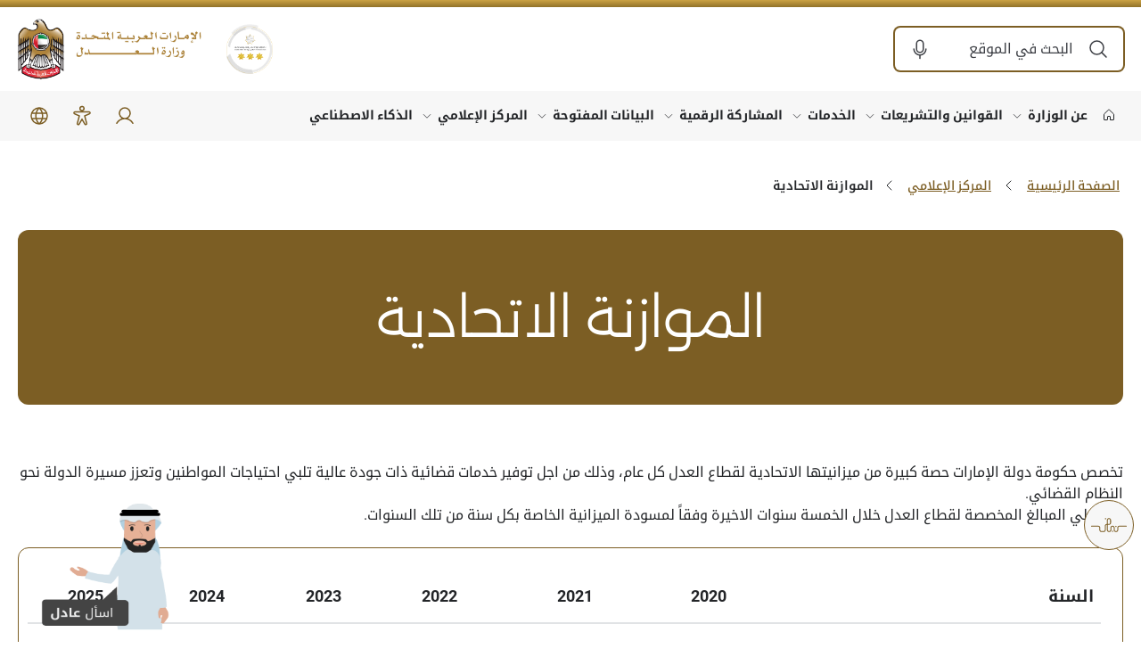

--- FILE ---
content_type: text/html; charset=utf-8
request_url: https://www.moj.gov.ae/ar/media-center/federal-budgets.aspx
body_size: 34071
content:




<!DOCTYPE html>
<!--[if lt IE 7]>      <html class="lt-ie9 lt-ie8 lt-ie7" xmlns:fb="http://ogp.me/ns/fb#"> <![endif]-->
<!--[if IE 7]>         <html class="lt-ie9 lt-ie8" xmlns:fb="http://ogp.me/ns/fb#"> <![endif]-->
<!--[if IE 8]>         <html class="lt-ie9" xmlns:fb="http://ogp.me/ns/fb#"> <![endif]-->
<!--[if gt IE 8]><!-->
<html lang="ar-AE" class="" xmlns:fb="http://ogp.me/ns/fb#">
<!--<![endif]-->
<head><meta http-equiv="Content-Type" content="text/html; charset=utf-8" /><meta charset="utf-8" /><meta name="viewport" content="width=device-width,initial-scale=1,maximum-scale=1.0, user-scalable=0" /><meta http-equiv="X-UA-Compatible" content="IE=edge" /><meta name="format-detection" content="telephone=no" />

    <!-- Le HTML5 shim, for IE6-8 support of HTML5 elements -->
    <!--[if lt IE 9]>
		<script src="http://html5shim.googlecode.com/svn/trunk/html5.js"></script>
	<![endif]-->

    <title>
	الموازنة الاتحادية | المركز الإعلامي | وزارة العدل -الإمارات العربية المتحدة
</title><link rel="apple-touch-icon" sizes="57x57" href="/apple-touch-icon-57x57.png?r=2" /><link rel="apple-touch-icon" sizes="114x114" href="/apple-touch-icon-114x114.png?r=2" /><link rel="apple-touch-icon" sizes="72x72" href="/apple-touch-icon-72x72.png?r=2" /><link rel="apple-touch-icon" sizes="144x144" href="/apple-touch-icon-144x144.png?r=2" /><link rel="apple-touch-icon" sizes="60x60" href="/apple-touch-icon-60x60.png?r=2" /><link rel="apple-touch-icon" sizes="120x120" href="/apple-touch-icon-120x120.png?r=2" /><link rel="apple-touch-icon" sizes="76x76" href="/apple-touch-icon-76x76.png?r=2" /><link rel="apple-touch-icon" sizes="152x152" href="/apple-touch-icon-152x152.png?r=2" /><link rel="apple-touch-icon" sizes="180x180" href="/apple-touch-icon-180x180.png?r=2" /><link rel="icon" type="image/png" href="/favicon-16x16.png?r=2" sizes="16x16" /><link rel="icon" type="image/png" href="/favicon-32x32.png?r=2" sizes="32x32" /><link rel="icon" type="image/png" href="/favicon-96x96.png?r=2" sizes="96x96" /><meta name="revisit-after" content="7 days" /><meta name="robots" content="index, follow" /><!--[if IE]><meta http-equiv='X-UA-Compatible' content='IE=edge,chrome=1'><![endif]-->
<meta name="viewport" content="width=device-width,initial-scale=1,maximum-scale=1.0, user-scalable=0" />
<meta name="description" content="Minsitry of Justice United Arab Emirates وزارة العدل الإمارات العربية المتحدة" />
<meta name="keywords" content="العدالة الإلكترونية, العدالة الإلكترونية الإمارات العربية المتحدة, المحكمة الإتحادية العليا الإمارات العربية المتحدة, وزارة العدل الإمارات العربية المتحدة, العدل الإمارات العربية المتحدة, محاكم الإمارات العربية المتحدة, محكمة ابوظبي, المحكمة الاتحادية العليا, محكمة الشارقة , محكمة الفجيرة, وزارة العدل الإمارات العربية المتحدة, قوانين الإمارات العربية المتحدة, قوانين الإمارات العربية المتحدة, الكاتب العدل الإمارات العربية المتحدة, المحامين الإمارات العربية المتحدة" />
<meta name="LANGUAGE" content="ar-AE" />
<base href="https://www.moj.gov.ae/" />
<meta name="twitter:title" content="الموازنة الاتحادية" /><meta name="PageTitle" content="الموازنة الاتحادية" /><meta name="og:title" content="الموازنة الاتحادية" /><meta name="og:description" content="Minsitry of Justice United Arab Emirates وزارة العدل الإمارات العربية المتحدة" /><meta name="twitter:description" content="Minsitry of Justice United Arab Emirates وزارة العدل الإمارات العربية المتحدة" /><meta name="og:site_name" content="وزارة العدل -الإمارات العربية المتحدة" /><meta name="twitter:domain" content="وزارة العدل -الإمارات العربية المتحدة" /><meta name="og:type" content="website" /><meta name="og:url" content="https://www.moj.gov.ae/ar/media-center/federal-budgets.aspx" /><meta name="og:image" content="https://www.moj.gov.ae/content/images/Logo.png" /><meta name="twitter:image" content="https://www.moj.gov.ae/content/images/Logo.png" /><meta name="article:modified_time" content="02/25/2025 03:57:10" /><link href="https://www.moj.gov.ae/content/images/Logo.png"  rel="image_src" type="image/jpeg" />
<link href="https://www.moj.gov.ae/ar/media-center/federal-budgets.aspx"  rel="canonical" />
<link async href="/content/css/site.css?v1.30" rel="stylesheet" type="text/css" />
<link async href="/content/css/hash.css?v1.30" rel="stylesheet" type="text/css" />
</head>
<body data-jsversion="v1.30" data-gr-c-s-loaded="true" class="ar chrome ie9up inner-page one-columns
             
             
             chrome
             
             ">


    <div id="viewport">
        <form name="aspnetForm" method="post" action="/ar/media-center/federal-budgets.aspx" id="aspnetForm">
<div>
<input type="hidden" name="__RequestVerificationToken" id="__RequestVerificationToken" value="r8l9kL+5Kfz4hSP0vzI3iyANd724y0RU8uw1MZPq8wykGGur4NekU7MIBOEdmUR24vMAuyYCELcnAeiPpDvllm2A14PAL7NYDIzTDWe0wUAN7Pgx3GSTRLsEoEMRCCgAzNW2Ax7WKaMKPJ73fZb5dg==" />
<input type="hidden" name="__VIEWSTATE" id="__VIEWSTATE" value="FsAY9zlRTcrRB3Fv3C1XAkPFN/OxBKFwYhUEYTJMtutZXyDk2oAxn+pEsrBU8QQXwQ7xIB0JHv1sLhok4blgQ9rUlc2JE2AwwqgSqqwPYr6d10Uorru18//QarjEPIZGg1Ll2l8i1mLHbNnCfBvhPz/kiFFU3RZJJ+1mvIsJtKAaVv1yq5kf/gfC/ulzk/Rg" />
</div>

<div>

	<input type="hidden" name="__VIEWSTATEGENERATOR" id="__VIEWSTATEGENERATOR" value="CA0B0334" />
	<input type="hidden" name="__VIEWSTATEENCRYPTED" id="__VIEWSTATEENCRYPTED" value="" />
</div>
            <header class="aegov-header">
                <div data-module='56' data-module-title='Main Menu' ></div>
<!--MOD_1b5e31e5-8298-4b83-afae-4ab8e8a4e60d_56_header_2-->


<script>
    var abbreviationsList = [
      { word: 'MOJ', definition: 'وزارة العدل' }, 
    ];
</script>
<div class="menu-section" data-requirejs="../modules/main-menu">
    <div class="header-desktop">
        <div class="header-top">
            <div class="container">
                <div class="header-wrap">
                       <div class="header-logo logos">
       <h1 class="logo-item">
           <a href="/" class="logo">
               <img src="Content/images/moj-logo-ar.png" alt="وزارة العدل - الإمارات العربية المتحدة" title="وزارة العدل - الإمارات العربية المتحدة"/>
           </a>
       </h1>
       <div class="logo-item">
           <a href="javascript:void(0)" class="logo">
               <img src="Content/images/sr-stars-sm.png" class="secondary-logo" alt="نظام النجوم العالمي لتصنيف الخدمات" title="نظام النجوم العالمي لتصنيف الخدمات"/>
           </a>
       </div>
   </div>

                    <div class="header-top-right">
                        <div class="aegov-form-control advance-search search-box">
                            <div class="form-control-input ">
                                <span class="control-prefix force-cursure" data-toggle="searchico">
                                    <svg xmlns="http://www.w3.org/2000/svg" viewBox="0 0 256 256">
                                        <rect width="256" height="256" fill="none"></rect>
                                        <circle cx="112" cy="112" r="80" fill="none" stroke="currentColor" stroke-linecap="round" stroke-linejoin="round" stroke-width="16"></circle>
                                        <line x1="168.57" y1="168.57" x2="224" y2="224" fill="none" stroke="currentColor" stroke-linecap="round" stroke-linejoin="round" stroke-width="16"></line>
                                    </svg>
                                </span>
                                <input type="text" aria-label="search in site" id='txtmenusearch' name="searchelem" placeholder="البحث في الموقع">
                                <span class="control-suffix search-ico force-cursure" data-toggle="closeSearch" title="بحث">
                                    <svg xmlns="http://www.w3.org/2000/svg" width="20" height="20" fill="#000000" viewBox="0 0 256 256">
                                        <path d="M165.66,101.66,139.31,128l26.35,26.34a8,8,0,0,1-11.32,11.32L128,139.31l-26.34,26.35a8,8,0,0,1-11.32-11.32L116.69,128,90.34,101.66a8,8,0,0,1,11.32-11.32L128,116.69l26.34-26.35a8,8,0,0,1,11.32,11.32ZM232,128A104,104,0,1,1,128,24,104.11,104.11,0,0,1,232,128Zm-16,0a88,88,0,1,0-88,88A88.1,88.1,0,0,0,216,128Z"></path></svg>
                                </span>
                            </div>
                            <div class="keyword-suggestions">
                                <ul class="words-list add-shadow" data-toggle="words-list"></ul>
                            </div>
                        </div>
                    </div>
                </div>
            </div>
        </div>

        <div class="header-navs">
            <div class="container">
                <div class="header-wrap">
                    <nav class="main-navigation">
                        <div class="menu-main-menu-container">
                            <ul class="menu nav-menu">
                                <li class="menu-item has-link-icon">
                                    <a href="/">
                                        <svg class="text-inherit" xmlns="http://www.w3.org/2000/svg" viewBox="0 0 256 256">
                                            <rect width="256" height="256" fill="none"></rect>
                                            <path d="M152,208V160a8,8,0,0,0-8-8H112a8,8,0,0,0-8,8v48a8,8,0,0,1-8,8H48a8,8,0,0,1-8-8V115.54a8,8,0,0,1,2.62-5.92l80-75.54a8,8,0,0,1,10.77,0l80,75.54a8,8,0,0,1,2.62,5.92V208a8,8,0,0,1-8,8H160A8,8,0,0,1,152,208Z" fill="none" stroke="currentColor" stroke-linecap="round" stroke-linejoin="round" stroke-width="16"></path>
                                        </svg>
                                        <span></span>
                                    </a>
                                </li>
                                <li class='menu-item menu-item-has-children' data-id='8176'><a href='ar/about-moj.aspx'>عن الوزارة</a><span class='submenu-btn'><svg xmlns='http://www.w3.org/2000/svg' viewBox='0 0 256 256'><rect width='256' height='256' fill='none'></rect><polyline points='208 96 128 176 48 96' fill='none' stroke='currentColor' stroke-linecap='round' stroke-linejoin='round' stroke-width='16'></polyline></svg></span><div class='submenu full-submenu'><div class='container'><div class='submenu-wrap'><div class='submenu-col'><h6 class='text-sm'><a href='ar/about-moj/about-moj.aspx'>نبذة عن وزارة العدل</a></h6></div><div class='submenu-col'><h6 class='text-sm'><a href='ar/about-moj/our-strategy.aspx'>استراتيجيتنا</a></h6></div><div class='submenu-col'><h6 class='text-sm'><a href='ar/about-moj/organizational-chart.aspx'>الهيكل التنظيمي</a></h6></div><div class='submenu-col'><h6 class='text-sm'><a href='ar/about-moj/ministry-initiatives.aspx'>مبادرات الوزارة</a></h6><ul class='submenu-items'><li class='menu-item'><a href='ar/about-moj/ministry-initiatives/awareness-lectures.aspx'>مبادرة مجالسنا التوعوية</a></li><li class='menu-item'><a href='ar/about-moj/ministry-initiatives/world-health-day.aspx'>مبادرة يوم الصحة العالمى</a></li></ul></div><div class='submenu-col'><h6 class='text-sm'><a href='ar/about-moj/federal-supreme-court.aspx'>المحكمة الاتحادية العليا</a></h6><ul class='submenu-items'><li class='menu-item'><a href='ar/about-moj/union-supreme-court/about-us.aspx'>عن المحكمة</a></li><li class='menu-item'><a href='ar/about-moj/union-supreme-court/e-services.aspx'>الخدمات الالكترونية</a></li><li class='menu-item'><a href='ar/about-moj/union-supreme-court/media-center.aspx'>المركز الاعلامى</a></li><li class='menu-item'><a href='ar/about-moj/federal-supreme-court/union-supreme-court-specialties.aspx'>اختصاصات المحكمة الاتحادية العليا</a></li></ul></div><div class='submenu-col'><h6 class='text-sm'><a href='ar/about-moj/sustainable-development-success-stories.aspx'>قصص نجاح التنمية المستدامة</a></h6></div><div class='submenu-col'><h6 class='text-sm'><a href='ar/about-moj/policies-and-strategies.aspx'>سياسات و استراتيجيات</a></h6></div><div class='submenu-col'><h6 class='text-sm'><a href='ar/about-moj/judicial-training-institute.aspx'>معهد التدريب القضائي</a></h6><ul class='submenu-items'><li class='menu-item'><a href='ar/about-moj/judicial-training-institute/introducing.aspx'>التعريف بالمعهد</a></li><li class='menu-item'><a href='ar/about-moj/judicial-training-institute/general-managers-message.aspx'>رسالة المدير العام</a></li><li class='menu-item'><a href='ar/about-moj/judicial-training-institute/institute-departments.aspx'>أقسام المعهد</a></li><li class='menu-item'><a href='ar/about-moj/judicial-training-institute/institute-activities.aspx'>التدريب المستمر والتخصصي</a></li><li class='menu-item'><a href='ar/about-moj/judicial-training-institute/institute-guides.aspx'>التدريب والتأهيل الإعدادي</a></li><li class='menu-item'><a href='ar/media-center/events.aspx'>أجندة الفعاليات</a></li><li class='menu-item'><a href='/ar/about-moj/strategic-partners.aspx'>الشركاء الاستراتيجيين</a></li><li class='menu-item'><a href='/ar/media-center/judicial-studies-magazine/studies-and-researches.aspx'>إصدارات المعهد</a></li><li class='menu-item'><a href='ar/about-moj/judicial-training-institute/knowledge-and-publishing.aspx'>المعرفة والنشر</a></li><li class='menu-item'><a href='ar/about-moj/judicial-training-institute/contact-the-institute.aspx'>تواصل مع المعهد</a></li><li class='menu-item'><a href='ar/about-moj/judicial-training-institute/harvest-judicial-institute.aspx'>حصاد المعهد القضائي</a></li><li class='menu-item'><a href='ar/about-moj/judicial-training-institute/laws-and-legislation.aspx'>القوانين والتشريعات</a></li><li class='menu-item'><a href='ar/about-moj/judicial-training-institute/annual-report.aspx'>التقرير السنوي</a></li></ul></div><div class='submenu-col'><h6 class='text-sm'><a href='ar/about-moj/strategic-partners.aspx'>الشركاء الاستراتيجيين</a></h6></div></div></div></div></li><li class='menu-item menu-item-has-children' data-id='9611'><a href='ar/laws-and-legislation.aspx'>القوانين والتشريعات</a><span class='submenu-btn'><svg xmlns='http://www.w3.org/2000/svg' viewBox='0 0 256 256'><rect width='256' height='256' fill='none'></rect><polyline points='208 96 128 176 48 96' fill='none' stroke='currentColor' stroke-linecap='round' stroke-linejoin='round' stroke-width='16'></polyline></svg></span><div class='submenu full-submenu'><div class='container'><div class='submenu-wrap'><div class='submenu-col'><h6 class='text-sm'><a href='ar/laws-and-legislation/latest-legislations-and-laws.aspx'>التشريعات الصادرة حديثاً</a></h6></div><div class='submenu-col'><h6 class='text-sm'><a href='https://elaws.moj.gov.ae/HomePages/indexAR.html'>البوابة القانونية </a></h6></div><div class='submenu-col'><h6 class='text-sm'><a href='ar/laws-and-legislation/international-cooperation-department.aspx'> إدارة التعاون الدولي</a></h6><ul class='submenu-items'><li class='menu-item'><a href='/assets/14745aee/القانون-الاتحادي-رقم-39-لسنة-2006-في-شأن-التعاون-القضائي-الدولي-في-المسائل-الجنائية-637377543224913130.aspx'>القانون الاتحادي رقم 39 لسنة 2006 في شأن التعاون القضائي الدولي في المسائل الجنائية</a></li><li class='menu-item'><a href='ar/laws-and-legislation/contact-international-cooperation-department/queries.aspx'>التواصل مع إدارة التعاون الدولي </a></li><li class='menu-item'><a href='http://www.moj.gov.ae/Content/Userfiles/Assets/Documents/f914d1cc.pdf'>الدليل الاسترشادي الخاص بطلبات التعاون القضائي في المسائل الجنائية</a></li><li class='menu-item'><a href='ar/laws-and-legislation/international-cooperation-department/agreements.aspx'>الاتفاقيات الخاصة بطلبات التعاون  القانوني والقضائي الدولي </a></li></ul></div><div class='submenu-col'><h6 class='text-sm'><a href='ar/laws-and-legislation/anti-money-laundering-and-combatting-terrorism-financing.aspx'>إدارة مواجهة غسل الأموال ومكافحة تمويل الإرهاب</a></h6></div><div class='submenu-col'><h6 class='text-sm'><a href='https://ai-legislation.moj.gov.ae'>المستشار القانوني الافتراضي</a></h6></div><div class='submenu-col'><h6 class='text-sm'><a href='https://legalopinion.moj.gov.ae'>منصة الرأي قانوني </a></h6></div></div></div></div></li><li class='menu-item menu-item-has-children' data-id='9573'><a href='ar/services.aspx'>الخدمات</a><span class='submenu-btn'><svg xmlns='http://www.w3.org/2000/svg' viewBox='0 0 256 256'><rect width='256' height='256' fill='none'></rect><polyline points='208 96 128 176 48 96' fill='none' stroke='currentColor' stroke-linecap='round' stroke-linejoin='round' stroke-width='16'></polyline></svg></span><div class='submenu full-submenu'><div class='container'><div class='submenu-wrap'><div class='submenu-col'><h6 class='text-sm'><a href='ar/services/services-directory.aspx'>دليل الخدمات</a></h6></div><div class='submenu-col'><h6 class='text-sm'><a href='ar/services/e-meeting.aspx'>الدخول لبوابة الجلسات / الاجتماعات المرئية</a></h6></div><div class='submenu-col'><h6 class='text-sm'><a href='ar/services/customer-happiness-charter.aspx'>وعد حكومة دولة الإمارات لخدمات المستقبل</a></h6></div><div class='submenu-col'><h6 class='text-sm'><a href='ar/services/esystems.aspx'>الأنظمة الإلكترونية</a></h6><ul class='submenu-items'><li class='menu-item'><a href='https://elegal.moj.gov.ae/ar/login'>منصة المهن القانونية</a></li><li class='menu-item'><a href='ar/services/esystems/tax-dispute-system.aspx'>نظام الاعتراض الضريبي</a></li><li class='menu-item'><a href='ar/services/esystems/e-lawyer.aspx'>نظام المحامي الذكي</a></li><li class='menu-item'><a href='ar/services/esystems/defaultaspx.aspx'>نظام الزواج</a></li><li class='menu-item'><a href='ar/services/esystems/e-refund-system.aspx'>نظام رد الإيرادات الالكتروني</a></li><li class='menu-item'><a href='ar/services/esystems/e-notary.aspx'>نظام الكاتب العدل الإلكتروني</a></li><li class='menu-item'><a href='ar/services/esystems/e-filing-system.aspx'>نظام رفع الدعاوى الإلكتروني</a></li><li class='menu-item'><a href='https://unifiedgate.moj.gov.ae/unifiedGate/Login.aspx?param=ToutNVDadQeZzz9Wgmwi%2fptbA1lwAr74UD5ZN6P7OC4%3d'>نظام التوثيقات الالكتروني</a></li><li class='menu-item'><a href='ar/services/esystems/translator-system-management.aspx'>نظام إدارة المترجمين</a></li><li class='menu-item'><a href='https://chatbot.moj.gov.ae/UGSignin'>الاستشارات الأسرية</a></li><li class='menu-item'><a href='ar/services/esystems/experts-system-management.aspx'>نظام إدارة الخبراء</a></li><li class='menu-item'><a href='ar/services/esystems/attestation-system.aspx'>نظام التصديقات الإلكتروني</a></li></ul></div><div class='submenu-col'><h6 class='text-sm'><a href='ar/services/judicial-studies-magazine.aspx'>المكتبة القانونية الرقمية</a></h6><ul class='submenu-items'><li class='menu-item'><a href='https://ai-legislation.moj.gov.ae/'>المستشار القانوني الافتراضي</a></li><li class='menu-item'><a href='ar/media-center/judicial-studies-magazine/studies-and-researches.aspx'>الدراسات والأبحاث</a></li><li class='menu-item'><a href='en/media-center/meezan-magazine.aspx'>مجلة الميزان</a></li><li class='menu-item'><a href='ar/media-center/judicial-studies-magazine/judicial-studies.aspx'>الدراسات القضائية</a></li><li class='menu-item'><a href='https://elaws.moj.gov.ae/HomePages/indexAR.aspx'>بوابة التشريعات </a></li><li class='menu-item'><a href='ar/services/judicial-studies-magazine/outputs-of-judicial-training-institute-conferences.aspx'>مخرجات مؤتمرات معهد التدريب القضائي</a></li><li class='menu-item'><a href='/ar/media-center/guides.aspx'>الأدلة الإرشادية</a></li><li class='menu-item'><a href='/content/userfiles/virtualtour/index.htm'>متحف الابتكار الافتراضي</a></li><li class='menu-item'><a href='/ar/media-center/legal-guides.aspx'>الأدلة القانونية</a></li><li class='menu-item'><a href='/ar/media-center/video-gallery.aspx#page=1'>المكتبة المرئية</a></li><li class='menu-item'><a href='ar/services/judicial-studies-magazine/training-courses.aspx'>محتوى تدريبي</a></li><li class='menu-item'><a href='ar/services/judicial-studies-magazine/annual-report.aspx'>التقرير السنوي</a></li></ul></div><div class='submenu-col'><h6 class='text-sm'><a href='ar/services/shared-services.aspx'>خدمات مشتركة</a></h6><ul class='submenu-items'><li class='menu-item'><a href='ar/services/shared-services/bashr.aspx'>باشر أعمالك في 15 دقيقة</a></li><li class='menu-item'><a href='https://usrati.gov.ae/family/#/'>باقة أسرتي</a></li><li class='menu-item'><a href='ar/services/shared-services/easy-instalments.aspx'>الأقساط الميسرة</a></li></ul></div><div class='submenu-col'><h6 class='text-sm'><a href='ar/services/other-services.aspx'>خدمات أخرى</a></h6><ul class='submenu-items'><li class='menu-item'><a href='ar/services/other-services/legal-in-your-help.aspx'>مبادرة قانوني في عونك</a></li><li class='menu-item'><a href='ar/services/other-services/search-for-experts.aspx'>البحث عن خبير</a></li><li class='menu-item'><a href='ar/services/other-services/search-for-translators.aspx'>البحث عن مترجم</a></li><li class='menu-item'><a href='ar/services/other-services/منصة-الوساطة-الإلكترونية.aspx'>منصة الوساطة الإلكترونية</a></li><li class='menu-item'><a href='ar/services/other-services/mawada.aspx'>منصة مودة</a></li></ul></div><div class='submenu-col'><h6 class='text-sm'><a href='ar/services/gamification.aspx'>تقنيات التلعيب</a></h6></div><div class='submenu-col'><h6 class='text-sm'><a href='https://unifiedgate.moj.gov.ae/UnifiedGate/Login.aspx?param=%2fPUNq4kfvgYBhvfe%2fx%2bZng%3d%3d'>الدعم الفني</a></h6></div><div class='submenu-col'><h6 class='text-sm'><a href='http://www.moj.gov.ae/Content/Userfiles/Assets/Documents/1fa9fdc0.pdf'>الدليل الإرشادي لاستخدام برنامج الاتصال Microsoft Teams</a></h6></div><div class='submenu-col'><h6 class='text-sm'><a href='ar/services/legal-dectionery.aspx'>قاموس المصطلحات القانونية</a></h6></div><div class='submenu-col'><h6 class='text-sm'><a href='ar/services/proactive-services.aspx'>الخدمات الاستباقية</a></h6></div><div class='submenu-col'><h6 class='text-sm'><a href='ar/services/forensic-complaints-suggestions.aspx'>تقديم شكوى/مقترح خاصة بإدارة الطب الشرعي</a></h6></div></div></div></div></li><li class='menu-item menu-item-has-children' data-id='8179'><a href='ar/eparticipation.aspx'>المشاركة الرقمية</a><span class='submenu-btn'><svg xmlns='http://www.w3.org/2000/svg' viewBox='0 0 256 256'><rect width='256' height='256' fill='none'></rect><polyline points='208 96 128 176 48 96' fill='none' stroke='currentColor' stroke-linecap='round' stroke-linejoin='round' stroke-width='16'></polyline></svg></span><div class='submenu full-submenu'><div class='container'><div class='submenu-wrap'><div class='submenu-col'><h6 class='text-sm'><a href='ar/eparticipation/social-media-channels.aspx'>التواصل الاجتماعي</a></h6></div><div class='submenu-col'><h6 class='text-sm'><a href='ar/eparticipation/polls.aspx'>استطلاعات الرأي</a></h6><ul class='submenu-items'><li class='menu-item'><a href='ar/eparticipation/polls/poll-results.aspx'>نتائج استطلاعات الرأي</a></li><li class='menu-item'><a href='ar/eparticipation/polls/participate-in-the-poll.aspx'>شارك في استطلاع الرأي</a></li></ul></div><div class='submenu-col'><h6 class='text-sm'><a href='ar/eparticipation/e-consultation.aspx'>المشورات الالكترونية</a></h6></div><div class='submenu-col'><h6 class='text-sm'><a href='ar/eparticipation/digital-accessibility-statement.aspx'>سياسة المشاركة الرقمية</a></h6></div><div class='submenu-col'><h6 class='text-sm'><a href='ar/eparticipation/social-media-usage-policy.aspx'>سياسة استخدام وسائل التواصل الاجتماعى</a></h6></div><div class='submenu-col'><h6 class='text-sm'><a href='ar/eparticipation/contact-minister.aspx'>التواصل مع الوزير</a></h6></div><div class='submenu-col'><h6 class='text-sm'><a href='ar/eparticipation/judicial-remarks-and-suggestions.aspx'>التواصل مع دائرة التفتيش القضائي</a></h6></div><div class='submenu-col'><h6 class='text-sm'><a href='http://www.moj.gov.ae/Content/Userfiles/Assets/Documents/af2126e3.pdf'>تقرير التحول الرقمي في دولة الإمارات 2020</a></h6></div><div class='submenu-col'><h6 class='text-sm'><a href='ar/eparticipation/tawasul-171.aspx'>بوابة الإمارات العربية المتحدة المركزية لملاحظاتك واقتراحاتك واستفساراتك</a></h6></div><div class='submenu-col'><h6 class='text-sm'><a href='ar/eparticipation/national-blogs.aspx'>المدونة</a></h6></div><div class='submenu-col'><h6 class='text-sm'><a href='https://msurvey.government.ae/survey/Ministry%2520of%2520Justice/cF7/'>استبيان الخدمات الالكترونية</a></h6></div><div class='submenu-col'><h6 class='text-sm'><a href='ar/eparticipation/survey.aspx'>الاستبيان</a></h6></div><div class='submenu-col'><h6 class='text-sm'><a href='https://msurvey.government.ae/survey/Ministry%20of%20Justice/eGD'>استبيان مدى سعادة المتعاملين عن موقع وزارة العدل</a></h6></div><div class='submenu-col'><h6 class='text-sm'><a href='https://2u.pw/TnAqw'>استبيان وسائل التواصل الاجتماعي</a></h6></div><div class='submenu-col'><h6 class='text-sm'><a href='ar/eparticipation/complaints-experts-translators.aspx'>طلب تقديم شكوى ضد خبير / مترجم</a></h6></div><div class='submenu-col'><h6 class='text-sm'><a href='ar/eparticipation/digital-accessibility.aspx'>بيان النفاذية الرقمية</a></h6></div></div></div></div></li><li class='menu-item menu-item-has-children' data-id='8180'><a href='ar/open-data.aspx'>البيانات المفتوحة</a><span class='submenu-btn'><svg xmlns='http://www.w3.org/2000/svg' viewBox='0 0 256 256'><rect width='256' height='256' fill='none'></rect><polyline points='208 96 128 176 48 96' fill='none' stroke='currentColor' stroke-linecap='round' stroke-linejoin='round' stroke-width='16'></polyline></svg></span><div class='submenu sm-submenu'><div class='submenu-wrap'><ul class='submenu-items'><li class='menu-item'><a href='ar/open-data/statistics.aspx'>إحصاءات و بيانات مفتوحة</a></li><li class='menu-item'><a href='ar/open-data/viewreyjrijointjkmwe5ztutotnlmc00yzy3lwe0zdgtnduzmge0ngmymzy2iiwidci6imi0mgfjnjy4lwfinditngm3yy05oa.aspx'>خارطة التنبؤ بالقضايا المستقبلية</a></li><li class='menu-item'><a href='ar/open-data/interactive-statistics.aspx'>الإحصاءات التفاعلية (لحظية)</a></li><li class='menu-item'><a href='ar/open-data/propose-or-request-data.aspx'>اقتراح / توفير بيانات / واجهة برمجيات API</a></li><li class='menu-item'><a href='ar/open-data/bayanatae.aspx'>بيانات.امارات</a></li><li class='menu-item'><a href='ar/open-data/policy.aspx'>سياسة البيانات المفتوحة</a></li><li class='menu-item'><a href='ar/open-data/open-data-publishing-plan.aspx'>خطة نشر البيانات المفتوحة</a></li><li class='menu-item'><a href='ar/open-data/apis.aspx'>APIs واجهات البرمجيات </a></li></ul></div></div></li><li class='menu-item menu-item-has-children' data-id='10153'><a href='ar/media-center.aspx'>المركز الإعلامي</a><span class='submenu-btn'><svg xmlns='http://www.w3.org/2000/svg' viewBox='0 0 256 256'><rect width='256' height='256' fill='none'></rect><polyline points='208 96 128 176 48 96' fill='none' stroke='currentColor' stroke-linecap='round' stroke-linejoin='round' stroke-width='16'></polyline></svg></span><div class='submenu sm-submenu'><div class='submenu-wrap'><ul class='submenu-items'><li class='menu-item'><a href='ar/media-center/news.aspx'>الأخبار</a></li><li class='menu-item'><a href='ar/media-center/photo-gallery.aspx'>معرض الصور</a></li><li class='menu-item'><a href='ar/media-center/guides.aspx'>الأدلة الإرشادية</a></li><li class='menu-item'><a href='ar/media-center/video-gallery.aspx'>المكتبة المرئية</a></li><li class='menu-item'><a href='ar/media-center/legal-guides.aspx'>الأدلة القانونية</a></li><li class='menu-item'><a href='ar/media-center/initiatives.aspx'>مبادرات العام</a></li><li class='menu-item'><a href='ar/media-center/events.aspx'>الفعاليات</a></li><li class='menu-item'><a href='ar/media-center/faq.aspx'>الأسئلة الأكثر شيوعاً</a></li><li class='menu-item'><a href='ar/media-center/campaign.aspx'>حملات</a></li><li class='menu-item'><a href='ar/media-center/meezan-magazine.aspx'>مجلة الميزان</a></li><li class='menu-item'><a href='ar/media-center/media-kit.aspx'>المواد الاعلامية</a></li><li class='menu-item'><a href='ar/media-center/tenders-and-auctions.aspx'>الممارسات والمناقصات</a></li><li class='menu-item'><a href='https://www.moj.gov.ae/content/userfiles/virtualtour/index.htm'>متحف الابتكار الافتراضي</a></li><li class='menu-item'><a href='ar/media-center/federal-budgets.aspx'>الموازنة الاتحادية</a></li></ul></div></div></li><li class='menu-item' data-id='10229'><a href='ar/artificial-intelligence.aspx'>الذكاء الاصطناعي</a></li>

                            </ul>
                        </div>
                    </nav>

                    <div class="header-navs-right">
                        <ul class="navs-right-items">
                            <li>
                                <a href="https://unifiedgate.moj.gov.ae/UnifiedGate/Login.aspx?1=1"  role="button" aria-label="Login" title="تسجيل الدخول‎">
                                    <svg xmlns="http://www.w3.org/2000/svg" width="20" height="20" fill="#000000" viewBox="0 0 256 256">
                                        <path d="M230.92,212c-15.23-26.33-38.7-45.21-66.09-54.16a72,72,0,1,0-73.66,0C63.78,166.78,40.31,185.66,25.08,212a8,8,0,1,0,13.85,8c18.84-32.56,52.14-52,89.07-52s70.23,19.44,89.07,52a8,8,0,1,0,13.85-8ZM72,96a56,56,0,1,1,56,56A56.06,56.06,0,0,1,72,96Z"></path></svg>
                                </a>
                            </li>

                            <li>
                                <a href="javascript:void(0)" id="accessibilityWidget" class="Accessibility" title="خيارات" aria-label="Accessibility">
                                    <svg xmlns="http://www.w3.org/2000/svg" width="20" height="20" fill="#000000" viewBox="0 0 256 256">
                                        <path d="M160,40a32,32,0,1,0-32,32A32,32,0,0,0,160,40ZM128,56a16,16,0,1,1,16-16A16,16,0,0,1,128,56ZM231.5,87.71A19.62,19.62,0,0,0,212,72H44a20,20,0,0,0-8.38,38.16l.13,0,50.75,22.35-21,79.72A20,20,0,0,0,102,228.8l26-44.87,26,44.87a20,20,0,0,0,36.4-16.52l-21-79.72,50.75-22.35.13,0A19.64,19.64,0,0,0,231.5,87.71Zm-17.8,7.9-56.93,25.06a8,8,0,0,0-4.51,9.36L175.13,217a7,7,0,0,0,.49,1.35,4,4,0,0,1-5,5.45,4,4,0,0,1-2.25-2.07,6.31,6.31,0,0,0-.34-.63L134.92,164a8,8,0,0,0-13.84,0L88,221.05a6.31,6.31,0,0,0-.34.63,4,4,0,0,1-2.25,2.07,4,4,0,0,1-5-5.45,7,7,0,0,0,.49-1.35L103.74,130a8,8,0,0,0-4.51-9.36L42.3,95.61A4,4,0,0,1,44,88H212a4,4,0,0,1,1.73,7.61Z"></path></svg>
                                </a>
                            </li>

                            <li>
                                <a href="#" class="language" data-load="loadgoogleTranslatescript" data-bs-toggle="modal" data-bs-target="#languageModal" role="button" aria-label="Language" data-bs-whatever="@mdo" title="لغات أخرى">
                                    <svg xmlns="http://www.w3.org/2000/svg" width="20" height="20" fill="#000000" viewBox="0 0 256 256">
                                        <path d="M128,24h0A104,104,0,1,0,232,128,104.12,104.12,0,0,0,128,24Zm88,104a87.61,87.61,0,0,1-3.33,24H174.16a157.44,157.44,0,0,0,0-48h38.51A87.61,87.61,0,0,1,216,128ZM102,168H154a115.11,115.11,0,0,1-26,45A115.27,115.27,0,0,1,102,168Zm-3.9-16a140.84,140.84,0,0,1,0-48h59.88a140.84,140.84,0,0,1,0,48ZM40,128a87.61,87.61,0,0,1,3.33-24H81.84a157.44,157.44,0,0,0,0,48H43.33A87.61,87.61,0,0,1,40,128ZM154,88H102a115.11,115.11,0,0,1,26-45A115.27,115.27,0,0,1,154,88Zm52.33,0H170.71a135.28,135.28,0,0,0-22.3-45.6A88.29,88.29,0,0,1,206.37,88ZM107.59,42.4A135.28,135.28,0,0,0,85.29,88H49.63A88.29,88.29,0,0,1,107.59,42.4ZM49.63,168H85.29a135.28,135.28,0,0,0,22.3,45.6A88.29,88.29,0,0,1,49.63,168Zm98.78,45.6a135.28,135.28,0,0,0,22.3-45.6h35.66A88.29,88.29,0,0,1,148.41,213.6Z"></path></svg>
                                </a>
                            </li>
                        </ul>
                    </div>
                </div>
            </div>
        </div>
    </div>

    <div class="header-mobile">
        <div class="header-top">
            <div class="container">
                <div class="header-wrap">
                    <div class="header-logo logos">
                        <div class="logo-item">
                            <a href="#" class="logo">
                                <img src="Content/images/moj-logo.png" alt="Ministry of Justice" title="Ministry of Justice" />
                            </a>
                        </div>
                        <div class="logo-item">
                            <a href="javascript:void(0)" class="logo">
                                <img src="Content/images/sr-stars-sm.png" class="secondary-logo" alt="نظام النجوم العالمي لتصنيف الخدمات" title="نظام النجوم العالمي لتصنيف الخدمات" />
                            </a>
                        </div>
                    </div>


                    <div class="header-top-right">
                        <a href="javascript:;" class="hamburger-action">
                            <svg aria-hidden="true" xmlns="http://www.w3.org/2000/svg" viewBox="0 0 256 256">
                                <rect width="256" height="256" fill="none"></rect><line x1="40" y1="128" x2="216" y2="128" stroke="currentColor" stroke-linecap="round" stroke-linejoin="round" stroke-width="16"></line><line x1="40" y1="64" x2="216" y2="64" stroke="currentColor" stroke-linecap="round" stroke-linejoin="round" stroke-width="16"></line><line x1="40" y1="192" x2="216" y2="192" stroke="currentColor" stroke-linecap="round" stroke-linejoin="round" stroke-width="16"></line></svg>
                        </a>
                    </div>
                </div>
            </div>
        </div>

        <div class="responsive-menu">
            <div class="w-100">
                <div class="responsive-menu-header">
                    <a href="#" class="ae-logo">
                        <img src="Content/images/moj-logo.png" alt="Ministry of Justice" title="Ministry of Justice" />
                    </a>

                    <div class="responsive-menu-header-right">
                        <a href="javascript:void(0)" class="m-search-open aegov-btn btn-icon btn-soft btn-xs">
                            <svg xmlns="http://www.w3.org/2000/svg" viewBox="0 0 256 256">
                                <rect width="256" height="256" fill="none"></rect>
                                <circle cx="112" cy="112" r="80" fill="none" stroke="currentColor" stroke-linecap="round" stroke-linejoin="round" stroke-width="16"></circle>
                                <line x1="168.57" y1="168.57" x2="224" y2="224" fill="none" stroke="currentColor" stroke-linecap="round" stroke-linejoin="round" stroke-width="16"></line>
                            </svg>
                        </a>

                        <a href="javascript:void(0)" class="close-menu">
                            <svg aria-hidden="true" class="w-6" xmlns="http://www.w3.org/2000/svg" viewBox="0 0 256 256">
                                <rect width="256" height="256" fill="none"></rect>
                                <line x1="200" y1="56" x2="56" y2="200" stroke="currentColor" stroke-linecap="round" stroke-linejoin="round" stroke-width="16"></line>
                                <line x1="200" y1="200" x2="56" y2="56" stroke="currentColor" stroke-linecap="round" stroke-linejoin="round" stroke-width="16"></line>
                            </svg>
                        </a>
                    </div>
                </div>


                <div class="responsive-menu-content">
                    <div class="mobile-search">
                        <div class="aegov-form-control control-sm ">
                            <div class="form-control-input ">
                                <span class="control-prefix">
                                    <svg xmlns="http://www.w3.org/2000/svg" viewBox="0 0 256 256">
                                        <rect width="256" height="256" fill="none"></rect>
                                        <circle cx="112" cy="112" r="80" fill="none" stroke="currentColor" stroke-linecap="round" stroke-linejoin="round" stroke-width="16"></circle>
                                        <line x1="168.57" y1="168.57" x2="224" y2="224" fill="none" stroke="currentColor" stroke-linecap="round" stroke-linejoin="round" stroke-width="16"></line>
                                    </svg>
                                </span>
                                <input type="search" aria-label="search in site" name="searchelem" id="searchelemMobile2" placeholder="البحث في الموقع">
                            </div>
                        </div>
                    </div>

                    <nav class="main-navigation">
                        <div class="menu-main-menu-container">
                            <ul class="menu nav-menu">
                                <li class="menu-item has-link-icon">
                                    <a href="#">
                                        <svg class="text-inherit" xmlns="http://www.w3.org/2000/svg" viewBox="0 0 256 256">
                                            <rect width="256" height="256" fill="none"></rect>
                                            <path d="M152,208V160a8,8,0,0,0-8-8H112a8,8,0,0,0-8,8v48a8,8,0,0,1-8,8H48a8,8,0,0,1-8-8V115.54a8,8,0,0,1,2.62-5.92l80-75.54a8,8,0,0,1,10.77,0l80,75.54a8,8,0,0,1,2.62,5.92V208a8,8,0,0,1-8,8H160A8,8,0,0,1,152,208Z" fill="none" stroke="currentColor" stroke-linecap="round" stroke-linejoin="round" stroke-width="16"></path>
                                        </svg>
                                        <span>الصفحة الرئيسية</span>
                                    </a>
                                </li>
                                <li class='menu-item menu-item-has-children' data-id='8176'><a href='ar/about-moj.aspx'>عن الوزارة</a><span class='submenu-btn'><svg xmlns='http://www.w3.org/2000/svg' viewBox='0 0 256 256'><rect width='256' height='256' fill='none'></rect><polyline points='208 96 128 176 48 96' fill='none' stroke='currentColor' stroke-linecap='round' stroke-linejoin='round' stroke-width='16'></polyline></svg></span><div class='submenu full-submenu'><div class='container'><div class='submenu-wrap'><div class='submenu-col'><h6 class='text-sm'><a href='ar/about-moj/about-moj.aspx'>نبذة عن وزارة العدل</a></h6></div><div class='submenu-col'><h6 class='text-sm'><a href='ar/about-moj/our-strategy.aspx'>استراتيجيتنا</a></h6></div><div class='submenu-col'><h6 class='text-sm'><a href='ar/about-moj/organizational-chart.aspx'>الهيكل التنظيمي</a></h6></div><div class='submenu-col'><h6 class='text-sm'><a href='ar/about-moj/ministry-initiatives.aspx'>مبادرات الوزارة</a></h6><ul class='submenu-items'><li class='menu-item'><a href='ar/about-moj/ministry-initiatives/awareness-lectures.aspx'>مبادرة مجالسنا التوعوية</a></li><li class='menu-item'><a href='ar/about-moj/ministry-initiatives/world-health-day.aspx'>مبادرة يوم الصحة العالمى</a></li></ul></div><div class='submenu-col'><h6 class='text-sm'><a href='ar/about-moj/federal-supreme-court.aspx'>المحكمة الاتحادية العليا</a></h6><ul class='submenu-items'><li class='menu-item'><a href='ar/about-moj/union-supreme-court/about-us.aspx'>عن المحكمة</a></li><li class='menu-item'><a href='ar/about-moj/union-supreme-court/e-services.aspx'>الخدمات الالكترونية</a></li><li class='menu-item'><a href='ar/about-moj/union-supreme-court/media-center.aspx'>المركز الاعلامى</a></li><li class='menu-item'><a href='ar/about-moj/federal-supreme-court/union-supreme-court-specialties.aspx'>اختصاصات المحكمة الاتحادية العليا</a></li></ul></div><div class='submenu-col'><h6 class='text-sm'><a href='ar/about-moj/sustainable-development-success-stories.aspx'>قصص نجاح التنمية المستدامة</a></h6></div><div class='submenu-col'><h6 class='text-sm'><a href='ar/about-moj/policies-and-strategies.aspx'>سياسات و استراتيجيات</a></h6></div><div class='submenu-col'><h6 class='text-sm'><a href='ar/about-moj/judicial-training-institute.aspx'>معهد التدريب القضائي</a></h6><ul class='submenu-items'><li class='menu-item'><a href='ar/about-moj/judicial-training-institute/introducing.aspx'>التعريف بالمعهد</a></li><li class='menu-item'><a href='ar/about-moj/judicial-training-institute/general-managers-message.aspx'>رسالة المدير العام</a></li><li class='menu-item'><a href='ar/about-moj/judicial-training-institute/institute-departments.aspx'>أقسام المعهد</a></li><li class='menu-item'><a href='ar/about-moj/judicial-training-institute/institute-activities.aspx'>التدريب المستمر والتخصصي</a></li><li class='menu-item'><a href='ar/about-moj/judicial-training-institute/institute-guides.aspx'>التدريب والتأهيل الإعدادي</a></li><li class='menu-item'><a href='ar/media-center/events.aspx'>أجندة الفعاليات</a></li><li class='menu-item'><a href='/ar/about-moj/strategic-partners.aspx'>الشركاء الاستراتيجيين</a></li><li class='menu-item'><a href='/ar/media-center/judicial-studies-magazine/studies-and-researches.aspx'>إصدارات المعهد</a></li><li class='menu-item'><a href='ar/about-moj/judicial-training-institute/knowledge-and-publishing.aspx'>المعرفة والنشر</a></li><li class='menu-item'><a href='ar/about-moj/judicial-training-institute/contact-the-institute.aspx'>تواصل مع المعهد</a></li><li class='menu-item'><a href='ar/about-moj/judicial-training-institute/harvest-judicial-institute.aspx'>حصاد المعهد القضائي</a></li><li class='menu-item'><a href='ar/about-moj/judicial-training-institute/laws-and-legislation.aspx'>القوانين والتشريعات</a></li><li class='menu-item'><a href='ar/about-moj/judicial-training-institute/annual-report.aspx'>التقرير السنوي</a></li></ul></div><div class='submenu-col'><h6 class='text-sm'><a href='ar/about-moj/strategic-partners.aspx'>الشركاء الاستراتيجيين</a></h6></div></div></div></div></li><li class='menu-item menu-item-has-children' data-id='9611'><a href='ar/laws-and-legislation.aspx'>القوانين والتشريعات</a><span class='submenu-btn'><svg xmlns='http://www.w3.org/2000/svg' viewBox='0 0 256 256'><rect width='256' height='256' fill='none'></rect><polyline points='208 96 128 176 48 96' fill='none' stroke='currentColor' stroke-linecap='round' stroke-linejoin='round' stroke-width='16'></polyline></svg></span><div class='submenu full-submenu'><div class='container'><div class='submenu-wrap'><div class='submenu-col'><h6 class='text-sm'><a href='ar/laws-and-legislation/latest-legislations-and-laws.aspx'>التشريعات الصادرة حديثاً</a></h6></div><div class='submenu-col'><h6 class='text-sm'><a href='https://elaws.moj.gov.ae/HomePages/indexAR.html'>البوابة القانونية </a></h6></div><div class='submenu-col'><h6 class='text-sm'><a href='ar/laws-and-legislation/international-cooperation-department.aspx'> إدارة التعاون الدولي</a></h6><ul class='submenu-items'><li class='menu-item'><a href='/assets/14745aee/القانون-الاتحادي-رقم-39-لسنة-2006-في-شأن-التعاون-القضائي-الدولي-في-المسائل-الجنائية-637377543224913130.aspx'>القانون الاتحادي رقم 39 لسنة 2006 في شأن التعاون القضائي الدولي في المسائل الجنائية</a></li><li class='menu-item'><a href='ar/laws-and-legislation/contact-international-cooperation-department/queries.aspx'>التواصل مع إدارة التعاون الدولي </a></li><li class='menu-item'><a href='http://www.moj.gov.ae/Content/Userfiles/Assets/Documents/f914d1cc.pdf'>الدليل الاسترشادي الخاص بطلبات التعاون القضائي في المسائل الجنائية</a></li><li class='menu-item'><a href='ar/laws-and-legislation/international-cooperation-department/agreements.aspx'>الاتفاقيات الخاصة بطلبات التعاون  القانوني والقضائي الدولي </a></li></ul></div><div class='submenu-col'><h6 class='text-sm'><a href='ar/laws-and-legislation/anti-money-laundering-and-combatting-terrorism-financing.aspx'>إدارة مواجهة غسل الأموال ومكافحة تمويل الإرهاب</a></h6></div><div class='submenu-col'><h6 class='text-sm'><a href='https://ai-legislation.moj.gov.ae'>المستشار القانوني الافتراضي</a></h6></div><div class='submenu-col'><h6 class='text-sm'><a href='https://legalopinion.moj.gov.ae'>منصة الرأي قانوني </a></h6></div></div></div></div></li><li class='menu-item menu-item-has-children' data-id='9573'><a href='ar/services.aspx'>الخدمات</a><span class='submenu-btn'><svg xmlns='http://www.w3.org/2000/svg' viewBox='0 0 256 256'><rect width='256' height='256' fill='none'></rect><polyline points='208 96 128 176 48 96' fill='none' stroke='currentColor' stroke-linecap='round' stroke-linejoin='round' stroke-width='16'></polyline></svg></span><div class='submenu full-submenu'><div class='container'><div class='submenu-wrap'><div class='submenu-col'><h6 class='text-sm'><a href='ar/services/services-directory.aspx'>دليل الخدمات</a></h6></div><div class='submenu-col'><h6 class='text-sm'><a href='ar/services/e-meeting.aspx'>الدخول لبوابة الجلسات / الاجتماعات المرئية</a></h6></div><div class='submenu-col'><h6 class='text-sm'><a href='ar/services/customer-happiness-charter.aspx'>وعد حكومة دولة الإمارات لخدمات المستقبل</a></h6></div><div class='submenu-col'><h6 class='text-sm'><a href='ar/services/esystems.aspx'>الأنظمة الإلكترونية</a></h6><ul class='submenu-items'><li class='menu-item'><a href='https://elegal.moj.gov.ae/ar/login'>منصة المهن القانونية</a></li><li class='menu-item'><a href='ar/services/esystems/tax-dispute-system.aspx'>نظام الاعتراض الضريبي</a></li><li class='menu-item'><a href='ar/services/esystems/e-lawyer.aspx'>نظام المحامي الذكي</a></li><li class='menu-item'><a href='ar/services/esystems/defaultaspx.aspx'>نظام الزواج</a></li><li class='menu-item'><a href='ar/services/esystems/e-refund-system.aspx'>نظام رد الإيرادات الالكتروني</a></li><li class='menu-item'><a href='ar/services/esystems/e-notary.aspx'>نظام الكاتب العدل الإلكتروني</a></li><li class='menu-item'><a href='ar/services/esystems/e-filing-system.aspx'>نظام رفع الدعاوى الإلكتروني</a></li><li class='menu-item'><a href='https://unifiedgate.moj.gov.ae/unifiedGate/Login.aspx?param=ToutNVDadQeZzz9Wgmwi%2fptbA1lwAr74UD5ZN6P7OC4%3d'>نظام التوثيقات الالكتروني</a></li><li class='menu-item'><a href='ar/services/esystems/translator-system-management.aspx'>نظام إدارة المترجمين</a></li><li class='menu-item'><a href='https://chatbot.moj.gov.ae/UGSignin'>الاستشارات الأسرية</a></li><li class='menu-item'><a href='ar/services/esystems/experts-system-management.aspx'>نظام إدارة الخبراء</a></li><li class='menu-item'><a href='ar/services/esystems/attestation-system.aspx'>نظام التصديقات الإلكتروني</a></li></ul></div><div class='submenu-col'><h6 class='text-sm'><a href='ar/services/judicial-studies-magazine.aspx'>المكتبة القانونية الرقمية</a></h6><ul class='submenu-items'><li class='menu-item'><a href='https://ai-legislation.moj.gov.ae/'>المستشار القانوني الافتراضي</a></li><li class='menu-item'><a href='ar/media-center/judicial-studies-magazine/studies-and-researches.aspx'>الدراسات والأبحاث</a></li><li class='menu-item'><a href='en/media-center/meezan-magazine.aspx'>مجلة الميزان</a></li><li class='menu-item'><a href='ar/media-center/judicial-studies-magazine/judicial-studies.aspx'>الدراسات القضائية</a></li><li class='menu-item'><a href='https://elaws.moj.gov.ae/HomePages/indexAR.aspx'>بوابة التشريعات </a></li><li class='menu-item'><a href='ar/services/judicial-studies-magazine/outputs-of-judicial-training-institute-conferences.aspx'>مخرجات مؤتمرات معهد التدريب القضائي</a></li><li class='menu-item'><a href='/ar/media-center/guides.aspx'>الأدلة الإرشادية</a></li><li class='menu-item'><a href='/content/userfiles/virtualtour/index.htm'>متحف الابتكار الافتراضي</a></li><li class='menu-item'><a href='/ar/media-center/legal-guides.aspx'>الأدلة القانونية</a></li><li class='menu-item'><a href='/ar/media-center/video-gallery.aspx#page=1'>المكتبة المرئية</a></li><li class='menu-item'><a href='ar/services/judicial-studies-magazine/training-courses.aspx'>محتوى تدريبي</a></li><li class='menu-item'><a href='ar/services/judicial-studies-magazine/annual-report.aspx'>التقرير السنوي</a></li></ul></div><div class='submenu-col'><h6 class='text-sm'><a href='ar/services/shared-services.aspx'>خدمات مشتركة</a></h6><ul class='submenu-items'><li class='menu-item'><a href='ar/services/shared-services/bashr.aspx'>باشر أعمالك في 15 دقيقة</a></li><li class='menu-item'><a href='https://usrati.gov.ae/family/#/'>باقة أسرتي</a></li><li class='menu-item'><a href='ar/services/shared-services/easy-instalments.aspx'>الأقساط الميسرة</a></li></ul></div><div class='submenu-col'><h6 class='text-sm'><a href='ar/services/other-services.aspx'>خدمات أخرى</a></h6><ul class='submenu-items'><li class='menu-item'><a href='ar/services/other-services/legal-in-your-help.aspx'>مبادرة قانوني في عونك</a></li><li class='menu-item'><a href='ar/services/other-services/search-for-experts.aspx'>البحث عن خبير</a></li><li class='menu-item'><a href='ar/services/other-services/search-for-translators.aspx'>البحث عن مترجم</a></li><li class='menu-item'><a href='ar/services/other-services/منصة-الوساطة-الإلكترونية.aspx'>منصة الوساطة الإلكترونية</a></li><li class='menu-item'><a href='ar/services/other-services/mawada.aspx'>منصة مودة</a></li></ul></div><div class='submenu-col'><h6 class='text-sm'><a href='ar/services/gamification.aspx'>تقنيات التلعيب</a></h6></div><div class='submenu-col'><h6 class='text-sm'><a href='https://unifiedgate.moj.gov.ae/UnifiedGate/Login.aspx?param=%2fPUNq4kfvgYBhvfe%2fx%2bZng%3d%3d'>الدعم الفني</a></h6></div><div class='submenu-col'><h6 class='text-sm'><a href='http://www.moj.gov.ae/Content/Userfiles/Assets/Documents/1fa9fdc0.pdf'>الدليل الإرشادي لاستخدام برنامج الاتصال Microsoft Teams</a></h6></div><div class='submenu-col'><h6 class='text-sm'><a href='ar/services/legal-dectionery.aspx'>قاموس المصطلحات القانونية</a></h6></div><div class='submenu-col'><h6 class='text-sm'><a href='ar/services/proactive-services.aspx'>الخدمات الاستباقية</a></h6></div><div class='submenu-col'><h6 class='text-sm'><a href='ar/services/forensic-complaints-suggestions.aspx'>تقديم شكوى/مقترح خاصة بإدارة الطب الشرعي</a></h6></div></div></div></div></li><li class='menu-item menu-item-has-children' data-id='8179'><a href='ar/eparticipation.aspx'>المشاركة الرقمية</a><span class='submenu-btn'><svg xmlns='http://www.w3.org/2000/svg' viewBox='0 0 256 256'><rect width='256' height='256' fill='none'></rect><polyline points='208 96 128 176 48 96' fill='none' stroke='currentColor' stroke-linecap='round' stroke-linejoin='round' stroke-width='16'></polyline></svg></span><div class='submenu full-submenu'><div class='container'><div class='submenu-wrap'><div class='submenu-col'><h6 class='text-sm'><a href='ar/eparticipation/social-media-channels.aspx'>التواصل الاجتماعي</a></h6></div><div class='submenu-col'><h6 class='text-sm'><a href='ar/eparticipation/polls.aspx'>استطلاعات الرأي</a></h6><ul class='submenu-items'><li class='menu-item'><a href='ar/eparticipation/polls/poll-results.aspx'>نتائج استطلاعات الرأي</a></li><li class='menu-item'><a href='ar/eparticipation/polls/participate-in-the-poll.aspx'>شارك في استطلاع الرأي</a></li></ul></div><div class='submenu-col'><h6 class='text-sm'><a href='ar/eparticipation/e-consultation.aspx'>المشورات الالكترونية</a></h6></div><div class='submenu-col'><h6 class='text-sm'><a href='ar/eparticipation/digital-accessibility-statement.aspx'>سياسة المشاركة الرقمية</a></h6></div><div class='submenu-col'><h6 class='text-sm'><a href='ar/eparticipation/social-media-usage-policy.aspx'>سياسة استخدام وسائل التواصل الاجتماعى</a></h6></div><div class='submenu-col'><h6 class='text-sm'><a href='ar/eparticipation/contact-minister.aspx'>التواصل مع الوزير</a></h6></div><div class='submenu-col'><h6 class='text-sm'><a href='ar/eparticipation/judicial-remarks-and-suggestions.aspx'>التواصل مع دائرة التفتيش القضائي</a></h6></div><div class='submenu-col'><h6 class='text-sm'><a href='http://www.moj.gov.ae/Content/Userfiles/Assets/Documents/af2126e3.pdf'>تقرير التحول الرقمي في دولة الإمارات 2020</a></h6></div><div class='submenu-col'><h6 class='text-sm'><a href='ar/eparticipation/tawasul-171.aspx'>بوابة الإمارات العربية المتحدة المركزية لملاحظاتك واقتراحاتك واستفساراتك</a></h6></div><div class='submenu-col'><h6 class='text-sm'><a href='ar/eparticipation/national-blogs.aspx'>المدونة</a></h6></div><div class='submenu-col'><h6 class='text-sm'><a href='https://msurvey.government.ae/survey/Ministry%2520of%2520Justice/cF7/'>استبيان الخدمات الالكترونية</a></h6></div><div class='submenu-col'><h6 class='text-sm'><a href='ar/eparticipation/survey.aspx'>الاستبيان</a></h6></div><div class='submenu-col'><h6 class='text-sm'><a href='https://msurvey.government.ae/survey/Ministry%20of%20Justice/eGD'>استبيان مدى سعادة المتعاملين عن موقع وزارة العدل</a></h6></div><div class='submenu-col'><h6 class='text-sm'><a href='https://2u.pw/TnAqw'>استبيان وسائل التواصل الاجتماعي</a></h6></div><div class='submenu-col'><h6 class='text-sm'><a href='ar/eparticipation/complaints-experts-translators.aspx'>طلب تقديم شكوى ضد خبير / مترجم</a></h6></div><div class='submenu-col'><h6 class='text-sm'><a href='ar/eparticipation/digital-accessibility.aspx'>بيان النفاذية الرقمية</a></h6></div></div></div></div></li><li class='menu-item menu-item-has-children' data-id='8180'><a href='ar/open-data.aspx'>البيانات المفتوحة</a><span class='submenu-btn'><svg xmlns='http://www.w3.org/2000/svg' viewBox='0 0 256 256'><rect width='256' height='256' fill='none'></rect><polyline points='208 96 128 176 48 96' fill='none' stroke='currentColor' stroke-linecap='round' stroke-linejoin='round' stroke-width='16'></polyline></svg></span><div class='submenu sm-submenu'><div class='submenu-wrap'><ul class='submenu-items'><li class='menu-item'><a href='ar/open-data/statistics.aspx'>إحصاءات و بيانات مفتوحة</a></li><li class='menu-item'><a href='ar/open-data/viewreyjrijointjkmwe5ztutotnlmc00yzy3lwe0zdgtnduzmge0ngmymzy2iiwidci6imi0mgfjnjy4lwfinditngm3yy05oa.aspx'>خارطة التنبؤ بالقضايا المستقبلية</a></li><li class='menu-item'><a href='ar/open-data/interactive-statistics.aspx'>الإحصاءات التفاعلية (لحظية)</a></li><li class='menu-item'><a href='ar/open-data/propose-or-request-data.aspx'>اقتراح / توفير بيانات / واجهة برمجيات API</a></li><li class='menu-item'><a href='ar/open-data/bayanatae.aspx'>بيانات.امارات</a></li><li class='menu-item'><a href='ar/open-data/policy.aspx'>سياسة البيانات المفتوحة</a></li><li class='menu-item'><a href='ar/open-data/open-data-publishing-plan.aspx'>خطة نشر البيانات المفتوحة</a></li><li class='menu-item'><a href='ar/open-data/apis.aspx'>APIs واجهات البرمجيات </a></li></ul></div></div></li><li class='menu-item menu-item-has-children' data-id='10153'><a href='ar/media-center.aspx'>المركز الإعلامي</a><span class='submenu-btn'><svg xmlns='http://www.w3.org/2000/svg' viewBox='0 0 256 256'><rect width='256' height='256' fill='none'></rect><polyline points='208 96 128 176 48 96' fill='none' stroke='currentColor' stroke-linecap='round' stroke-linejoin='round' stroke-width='16'></polyline></svg></span><div class='submenu sm-submenu'><div class='submenu-wrap'><ul class='submenu-items'><li class='menu-item'><a href='ar/media-center/news.aspx'>الأخبار</a></li><li class='menu-item'><a href='ar/media-center/photo-gallery.aspx'>معرض الصور</a></li><li class='menu-item'><a href='ar/media-center/guides.aspx'>الأدلة الإرشادية</a></li><li class='menu-item'><a href='ar/media-center/video-gallery.aspx'>المكتبة المرئية</a></li><li class='menu-item'><a href='ar/media-center/legal-guides.aspx'>الأدلة القانونية</a></li><li class='menu-item'><a href='ar/media-center/initiatives.aspx'>مبادرات العام</a></li><li class='menu-item'><a href='ar/media-center/events.aspx'>الفعاليات</a></li><li class='menu-item'><a href='ar/media-center/faq.aspx'>الأسئلة الأكثر شيوعاً</a></li><li class='menu-item'><a href='ar/media-center/campaign.aspx'>حملات</a></li><li class='menu-item'><a href='ar/media-center/meezan-magazine.aspx'>مجلة الميزان</a></li><li class='menu-item'><a href='ar/media-center/media-kit.aspx'>المواد الاعلامية</a></li><li class='menu-item'><a href='ar/media-center/tenders-and-auctions.aspx'>الممارسات والمناقصات</a></li><li class='menu-item'><a href='https://www.moj.gov.ae/content/userfiles/virtualtour/index.htm'>متحف الابتكار الافتراضي</a></li><li class='menu-item'><a href='ar/media-center/federal-budgets.aspx'>الموازنة الاتحادية</a></li></ul></div></div></li><li class='menu-item' data-id='10229'><a href='ar/artificial-intelligence.aspx'>الذكاء الاصطناعي</a></li>
                            </ul>
                        </div>
                    </nav>

                    <div class="header-top-right">
                        <ul class="header-common-links">
                            <li>
                                <a  href="https://unifiedgate.moj.gov.ae/UnifiedGate/Login.aspx?1=1" role="button">
                                    <svg class="flex-shrink-0 w-5 h-5 fill-current" xmlns="http://www.w3.org/2000/svg" viewBox="0 0 256 256">
                                        <rect width="256" height="256" fill="none"></rect>
                                        <circle cx="128" cy="96" r="64" fill="none" stroke="currentColor" stroke-linecap="round" stroke-linejoin="round" stroke-width="16"></circle>
                                        <path d="M32,216c19.37-33.47,54.55-56,96-56s76.63,22.53,96,56" fill="none" stroke="currentColor" stroke-linecap="round" stroke-linejoin="round" stroke-width="16"></path>
                                    </svg>
                                    <span>تسجيل الدخول‎</span>
                                </a>  

                            </li>
                            <li>
                                <a onclick="return false;" href="#"   role="button">
                                    <svg class="flex-shrink-0 w-5 h-5 fill-current" xmlns="http://www.w3.org/2000/svg" viewBox="0 0 256 256">
                                        <rect width="256" height="256" fill="none"></rect>
                                        <circle cx="128" cy="40" r="24" fill="none" stroke="currentColor" stroke-linecap="round" stroke-linejoin="round" stroke-width="16"></circle>
                                        <path d="M39,102.9C27.31,97.5,31.15,80,44,80H212c12.87,0,16.71,17.5,5,22.9L160,128l22.87,86.93a12,12,0,0,1-21.75,10.14L128,168,94.88,225.07a12,12,0,0,1-21.75-10.14L96,128Z" fill="none" stroke="currentColor" stroke-linecap="round" stroke-linejoin="round" stroke-width="16"></path>
                                    </svg>
                                    <span>خيارات</span>
                                </a>
                            </li>
                            <li>
                                <a onclick="return false;" href="#" data-modal-target="modal-lang" data-modal-toggle="modal-lang" role="button">
                                    <svg class="flex-shrink-0 w-5 h-5 fill-current" xmlns="http://www.w3.org/2000/svg" viewBox="0 0 256 256">
                                        <rect width="256" height="256" fill="none"></rect>
                                        <circle cx="128" cy="128" r="96" fill="none" stroke="currentColor" stroke-linecap="round" stroke-linejoin="round" stroke-width="16"></circle>
                                        <path d="M88,128c0,37.46,13.33,70.92,34.28,93.49a7.77,7.77,0,0,0,11.44,0C154.67,198.92,168,165.46,168,128s-13.33-70.92-34.28-93.49a7.77,7.77,0,0,0-11.44,0C101.33,57.08,88,90.54,88,128Z" fill="none" stroke="currentColor" stroke-linecap="round" stroke-linejoin="round" stroke-width="16"></path>
                                        <line x1="37.46" y1="96" x2="218.54" y2="96" fill="none" stroke="currentColor" stroke-linecap="round" stroke-linejoin="round" stroke-width="16"></line>
                                        <line x1="37.46" y1="160" x2="218.54" y2="160" fill="none" stroke="currentColor" stroke-linecap="round" stroke-linejoin="round" stroke-width="16"></line>
                                    </svg>
                                    <span>EN</span>
                                </a>
                            </li>
                        </ul>
                    </div>
                </div>

            </div>
        </div>
    </div>

    <div class="modal fade bd-example-modal-sm" id="languageModal" tabindex="-1" aria-labelledby="languageModalLabel" aria-hidden="true">
        <div class="modal-dialog modal-sm">
            <div class="modal-content">
                <button type="button" class="btn-close" data-bs-dismiss="modal" aria-label="Close"></button>

                <div class="modal-body">
                    <div class="lang-header">
                        <a href='/en/media-center/federal-budgets.aspx' class="lang-primary">English</a>
                        <span class="lang-primary-divider"></span>
                        <a  class="lang-primary">عربي</a>
                    </div>

                    <div class="lang-other">
                        <div class="wrap">
                            <p class="lang-other-title">لغات أخرى</p>

                            <div id="google_translate_element" title="ترجم هذه الصفحة"></div>

                        </div>
                    </div>

                    <div class="lang-xt-content">
                        <p class="lang-bottom-text">القائمة المذكورة أعلاه تحت عنوان "لغات أخرى" تستخدم Google Translate لإنشاء ترجمة تلقائية للمحتوى لغرض العرض. لا تضمن دقة الترجمة التلقائية للمحتوى.</p>
                    </div>
                </div>

            </div>
        </div>
    </div>
   

    <script>
       
        var pid = 10186
       if (pid) {
            var el = document.querySelector("[data-id='" + pid + "']");
            if (el) {
                el.setAttribute("aria-current", "page");
            }
        }
    </script>

</div>



<!--/MOD_1b5e31e5-8298-4b83-afae-4ab8e8a4e60d_56-->

            </header>
            <main class="main" id="main-content-area">
                <div data-module='74' data-module-title='Bread Crumbs' ></div>
<!--MOD_df09c7ab-de56-42ff-983c-4f007fe2aa8e_74_main_2-->

<div class="aegov-breadcrumb">
    <div class="container">
        <nav aria-label="Breadcrumb">
            <ol class="breadcrumb-list">
                
                                        <li class="">
                                            <a title="الصفحة الرئيسية" href="/ar/home.aspx">الصفحة الرئيسية</a>
                                                                                      
                                                  
   
                                                  <svg class="flip-h" xmlns="http://www.w3.org/2000/svg" viewBox="0 0 256 256">
                                                      <rect width="256" height="256" fill="none"></rect>
                                                      <polyline points="96 48 176 128 96 208" fill="none" stroke="currentColor" stroke-linecap="round" stroke-linejoin="round" stroke-width="16"></polyline>
                                                  </svg>

                
                                                  
                                        </li>
                                        
                                        <li class="">
                                            <a title="المركز الإعلامي" href="ar/media-center.aspx">المركز الإعلامي</a>
                                                                                      
                                                  
   
                                                  <svg class="flip-h" xmlns="http://www.w3.org/2000/svg" viewBox="0 0 256 256">
                                                      <rect width="256" height="256" fill="none"></rect>
                                                      <polyline points="96 48 176 128 96 208" fill="none" stroke="currentColor" stroke-linecap="round" stroke-linejoin="round" stroke-width="16"></polyline>
                                                  </svg>

                
                                                  
                                        </li>
                                        
                                <li class="current"><span title="الموازنة الاتحادية">الموازنة الاتحادية</span></li>
                                
            </ol>
        </nav>
    </div>
</div>


<!--/MOD_df09c7ab-de56-42ff-983c-4f007fe2aa8e_74-->


                <div class="page-content">
                    
                    <div class="inner-banner">
                        <div class="container">
                            <div class="banner-wrap">
                                <h1 class="main-title" data-page-refid="10186">الموازنة الاتحادية</h1>
                            </div>
                        </div>
                    </div>
                    <div class="inner-content">
                        <div data-module='5' data-module-title='Default Content' ></div>
<!--MOD_1bd44232-4277-401a-97c2-59924c50e9c2_5_content_1-->


    <section  data-refid="34998" class="cssClassinput-  -inputcssClass">
        <div class="container">
            <div class="intro-content">

                <div class="extra-items">
<p>تخصص حكومة دولة الإمارات حصة كبيرة من ميزانيتها الاتحادية لقطاع العدل كل عام، وذلك من اجل توفير خدمات قضائية ذات جودة عالية تلبي احتياجات المواطنين وتعزز مسيرة الدولة نحو النظام القضائي.</p>
<p>فيما يلي المبالغ المخصصة لقطاع العدل خلال الخمسة سنوات الاخيرة وفقاً لمسودة الميزانية الخاصة بكل سنة من تلك السنوات.</p>
<div class="aegov-card card-bordered w-full my-4">
<table class="table-custom" style="width: 101.223%; height: 88px;">
<thead>
<tr style="height: 22px;">
<th style="width: 30.7904%; height: 22px;">السنة</th>
<th class="center" style="width: 11.4124%; height: 22px;">2020</th>
<th class="center" style="width: 13.5256%; height: 22px;">2021</th>
<th class="center" style="width: 11.6387%; height: 22px;">2022</th>
<th class="center" style="width: 9.97845%; height: 22px;">2023</th>
<th class="center" style="width: 11.8652%; height: 22px;">2024</th>
<th class="center" style="width: 13.6011%; height: 22px;">2025</th>
</tr>
</thead>
<tbody>
<tr style="height: 44px;">
<td data-title="السنة" style="width: 30.7904%; height: 44px;">الموازنة المخصصة</td>
<td data-title="2020" class="center" style="width: 11.4124%; height: 44px;">0.939 مليار درهم</td>
<td data-title="2021" class="center" style="width: 13.5256%; height: 44px;">
<p>0.890 مليار درهم</p>
</td>
<td data-title="2022" class="center" style="width: 11.6387%; height: 44px;">0.901 مليار درهم</td>
<td data-title="2023" class="center" style="width: 9.97845%; height: 44px;">0.894 مليار درهم</td>
<td data-title="2024" class="center" style="width: 11.8652%; height: 44px;">0.948 مليار درهم</td>
<td data-title="2024" class="center" style="width: 13.6011%; height: 44px;">
<p>0.996مليار درهم</p>
</td>
</tr>
</tbody>
</table>
</div>
<p><img src="https://quickchart.io/chart?c=%7B%0D%0A++%22type%22%3A+%22bar%22%2C%0D%0A++%22data%22%3A+%7B%0D%0A++++%22labels%22%3A+%5B%222020%22%2C+%222021%22%2C+%222022%22%2C+%222023%22%2C+%222024%22%2C+%222025%22%5D%2C%0D%0A++++%22datasets%22%3A+%5B%0D%0A++++++%7B%0D%0A++++++++%22label%22%3A+%22%D8%A7%D9%84%D9%85%D9%88%D8%A7%D8%B2%D9%86%D8%A9+%D8%A7%D9%84%D9%85%D8%AE%D8%B5%D8%B5%D8%A9+%28%D9%85%D9%84%D9%8A%D8%A7%D8%B1+%D8%AF%D8%B1%D9%87%D9%85%29%22%2C%0D%0A++++++++%22data%22%3A+%5B0.939%2C+0.891%2C+0.901%2C+0.894%2C+0.948%2C+0.966%5D%2C%0D%0A++++++++%22backgroundColor%22%3A+%5B%0D%0A++++++++++%22%23D4AF37%22%2C%0D%0A++++++++++%22%23D4AF37%22%2C%0D%0A++++++++++%22%23D4AF37%22%2C%0D%0A++++++++++%22%23D4AF37%22%2C%0D%0A++++++++++%22%23D4AF37%22%2C%0D%0A++++++++++%22%23D4AF37%22%0D%0A++++++++%5D%0D%0A++++++%7D%0D%0A++++%5D%0D%0A++%7D%2C%0D%0A++%22options%22%3A+%7B%0D%0A++++%22scales%22%3A+%7B%0D%0A++++++%22y%22%3A+%7B%0D%0A++++++++%22beginAtZero%22%3A+true%2C%0D%0A++++++++%22min%22%3A+0.5%2C%0D%0A++++++++%22max%22%3A+1%2C%0D%0A++++++++%22title%22%3A+%7B%0D%0A++++++++++%22display%22%3A+true%2C%0D%0A++++++++++%22text%22%3A+%22%D9%85%D9%84%D9%8A%D8%A7%D8%B1+%D8%AF%D8%B1%D9%87%D9%85%22%0D%0A++++++++%7D%0D%0A++++++%7D%0D%0A++++%7D%2C%0D%0A++++%22plugins%22%3A+%7B%0D%0A++++++%22title%22%3A+%7B%0D%0A++++++++%22display%22%3A+true%2C%0D%0A++++++++%22text%22%3A+%22%D8%A7%D9%84%D9%85%D9%88%D8%A7%D8%B2%D9%86%D8%A9+%D8%A7%D9%84%D9%85%D8%AE%D8%B5%D8%B5%D8%A9+%D9%85%D9%86+2020+%D8%A5%D9%84%D9%89+2025%22%0D%0A++++++%7D%2C%0D%0A++++++%22legend%22%3A+%7B%0D%0A++++++++%22display%22%3A+true%0D%0A++++++%7D%2C%0D%0A++++++%22datalabels%22%3A+%7B%0D%0A++++++++%22anchor%22%3A+%22end%22%2C%0D%0A++++++++%22align%22%3A+%22top%22%2C%0D%0A++++++++%22color%22%3A+%22%23000%22%2C%0D%0A++++++++%22formatter%22%3A+%22%28value%29+%3D%3E+value.toFixed%282%29%22%0D%0A++++++%7D%0D%0A++++%7D%0D%0A++%7D%2C%0D%0A++%22plugins%22%3A+%5B%22datalabels%22%5D%0D%0A%7D%0D%0A" alt="" width="933" height="560" style="display: block; margin-left: auto; margin-right: auto;" /></p>
<ul class="list-dots">
<li>
<p><b>اجمالي مشروع الميزانية العامة للاتحاد عن السنة المالية 2025</b></p>
</li>
<li>
<p><b> اجمالي مشروع الميزانية العامة للاتحاد عن السنة المالية <a href="https://mof.gov.ae/wp-content/uploads/2024/10/%D9%85%D8%B1%D8%B3%D9%88%D9%85-%D8%A8%D9%82%D8%A7%D9%86%D9%88%D9%86-%D8%A7%D8%AA%D8%AD%D8%A7%D8%AF%D9%8A-%D8%B1%D9%82%D9%85-10-%D9%84%D8%B3%D9%86%D8%A9-2024-%D9%81%D9%8A-%D8%B4%D8%A3%D9%86-%D8%A5%D9%82%D8%B1%D8%A7%D8%B1-%D9%85%D9%8A%D8%B2%D8%A7%D9%86%D9%8A%D8%A9-%D8%AA%D9%83%D9%85%D9%8A%D9%84%D9%8A%D8%A9-%D9%84%D9%84%D9%85%D9%8A%D8%B2%D8%A7%D9%86%D9%8A%D8%A9-%D8%A7%D9%84%D8%B9%D8%A7%D9%85%D8%A9-%D9%84%D9%84%D8%A7%D8%AA%D8%AD%D8%A7%D8%AF-%D8%B9%D9%86-%D8%A7%D9%84%D8%B3%D9%86%D8%A9-%D8%A7%D9%84%D9%85%D8%A7%D9%84%D9%8A%D8%A9-2024.pdf">2024</a></b></p>
</li>
<li>
<p><b> اجمالي مشروع الميزانية العامة للاتحاد عن السنة المالية <a href="https://mof.gov.ae/wp-content/uploads/2024/09/%D8%A7%D9%84%D9%85%D8%AC%D9%84%D8%AF-%D8%A7%D9%84%D8%A7%D8%AD%D8%B5%D8%A7%D8%A6%D9%8A-2023.pdf">2023</a></b></p>
</li>
<li>
<p><b> اجمالي مشروع الميزانية العامة للاتحاد عن السنة المالية <a href="https://www.moj.gov.ae/assets/318ea405/total-general-investment-project-in-public-finances-2022-638367890149626859.aspx">2022</a></b></p>
</li>
<li><b>اجمالي مشروع الميزانية العامة للاتحاد عن السنة المالية <a href="https://mof.gov.ae/wp-content/uploads/2024/09/%D8%A7%D9%84%D9%85%D8%AC%D9%84%D8%AF-%D8%A7%D9%84%D8%A7%D8%AD%D8%B5%D8%A7%D8%A6%D9%8A-2021.pdf">2021</a></b><b></b></li>
<li>
<p><b>اجمالي مشروع الميزانية العامة للاتحاد عن السنة المالية <a href="https://mof.gov.ae/wp-content/uploads/2024/09/%D8%A7%D9%84%D9%85%D8%AC%D9%84%D8%AF-%D8%A7%D9%84%D8%A7%D8%AD%D8%B5%D8%A7%D8%A6%D9%8A-%D9%84%D9%84%D9%85%D9%8A%D8%B2%D8%A7%D9%86%D9%8A%D8%A9-2020.pdf">2020</a></b></p>
</li>
</ul>
</div>

            </div>
        </div>
    </section>


<!--/MOD_1bd44232-4277-401a-97c2-59924c50e9c2_5-->

                   </div>
                    

                    
                    
                 

                </div>
            </main>
            <footer class="aegov-footer">
                <div data-module='6422' data-module-title='Footer Menu' ></div>
<!--MOD_ecc87433-7745-4a53-8694-886808c134eb_6422_footer_2-->




<div class="footer-top">
    <div class="container">
        <div class="footer-top-left">
            <nav class="footer-nav footer-mobile-accordion">
                <ul class="navwrap">

                    <li class='accordion-list'><div class='accordion-title'><h2 class='title'><span>عن الوزارة</span><svg data-accordion-icon width='24' height='24' viewBox='0 0 24 24' fill='none' xmlns='http://www.w3.org/2000/svg'>
                            <path d='M21.375 12C21.375 12.2984 21.2565 12.5845 21.0455 12.7955C20.8345 13.0065 20.5484 13.125 20.25 13.125H13.125V20.25C13.125 20.5484 13.0065 20.8345 12.7955 21.0455C12.5845 21.2565 12.2984 21.375 12 21.375C11.7016 21.375 11.4155 21.2565 11.2045 21.0455C10.9935 20.8345 10.875 20.5484 10.875 20.25V13.125H3.75C3.45163 13.125 3.16548 13.0065 2.9545 12.7955C2.74353 12.5845 2.625 12.2984 2.625 12C2.625 11.7016 2.74353 11.4155 2.9545 11.2045C3.16548 10.9935 3.45163 10.875 3.75 10.875H10.875V3.75C10.875 3.45163 10.9935 3.16548 11.2045 2.9545C11.4155 2.74353 11.7016 2.625 12 2.625C12.2984 2.625 12.5845 2.74353 12.7955 2.9545C13.0065 3.16548 13.125 3.45163 13.125 3.75V10.875H20.25C20.5484 10.875 20.8345 10.9935 21.0455 11.2045C21.2565 11.4155 21.375 11.7016 21.375 12Z' fill='currentColor'/>
                        </svg></h2></div><div class='accordion-content'><ul class='accordion-content-body'><li><a href='ar/about-moj/about-moj.aspx' target='_self'>نبذة عن وزارة العدل</a></li><li><a href='ar/about-moj/our-strategy.aspx' target='_self'>استراتيجيتنا</a></li><li><a href='ar/about-moj/judicial-training-institute.aspx' target='_self'>معهد التدريب القضائي</a></li><li><a href='ar/about-moj/federal-supreme-court.aspx' target='_self'>المحكمة الاتحادية العليا</a></li></ul></div></li><li class='accordion-list'><div class='accordion-title'><h2 class='title'><span>عن الموقع</span><svg data-accordion-icon width='24' height='24' viewBox='0 0 24 24' fill='none' xmlns='http://www.w3.org/2000/svg'>
                            <path d='M21.375 12C21.375 12.2984 21.2565 12.5845 21.0455 12.7955C20.8345 13.0065 20.5484 13.125 20.25 13.125H13.125V20.25C13.125 20.5484 13.0065 20.8345 12.7955 21.0455C12.5845 21.2565 12.2984 21.375 12 21.375C11.7016 21.375 11.4155 21.2565 11.2045 21.0455C10.9935 20.8345 10.875 20.5484 10.875 20.25V13.125H3.75C3.45163 13.125 3.16548 13.0065 2.9545 12.7955C2.74353 12.5845 2.625 12.2984 2.625 12C2.625 11.7016 2.74353 11.4155 2.9545 11.2045C3.16548 10.9935 3.45163 10.875 3.75 10.875H10.875V3.75C10.875 3.45163 10.9935 3.16548 11.2045 2.9545C11.4155 2.74353 11.7016 2.625 12 2.625C12.2984 2.625 12.5845 2.74353 12.7955 2.9545C13.0065 3.16548 13.125 3.45163 13.125 3.75V10.875H20.25C20.5484 10.875 20.8345 10.9935 21.0455 11.2045C21.2565 11.4155 21.375 11.7016 21.375 12Z' fill='currentColor'/>
                        </svg></h2></div><div class='accordion-content'><ul class='accordion-content-body'><li><a href='ar/about-the-website/privacy-policy.aspx' target='_self'>سياسة الخصوصية</a></li><li><a href='ar/about-the-website/disclaimer.aspx' target='_self'>إخلاء المسؤولية</a></li><li><a href='ar/about-the-website/copyright.aspx' target='_self'>حقوق النسخ</a></li><li><a href='ar/about-the-website/terms-and-conditions.aspx' target='_self'>الشروط والأحكام</a></li></ul></div></li><li class='accordion-list'><div class='accordion-title'><h2 class='title'><span>المعلومات والدعم</span><svg data-accordion-icon width='24' height='24' viewBox='0 0 24 24' fill='none' xmlns='http://www.w3.org/2000/svg'>
                            <path d='M21.375 12C21.375 12.2984 21.2565 12.5845 21.0455 12.7955C20.8345 13.0065 20.5484 13.125 20.25 13.125H13.125V20.25C13.125 20.5484 13.0065 20.8345 12.7955 21.0455C12.5845 21.2565 12.2984 21.375 12 21.375C11.7016 21.375 11.4155 21.2565 11.2045 21.0455C10.9935 20.8345 10.875 20.5484 10.875 20.25V13.125H3.75C3.45163 13.125 3.16548 13.0065 2.9545 12.7955C2.74353 12.5845 2.625 12.2984 2.625 12C2.625 11.7016 2.74353 11.4155 2.9545 11.2045C3.16548 10.9935 3.45163 10.875 3.75 10.875H10.875V3.75C10.875 3.45163 10.9935 3.16548 11.2045 2.9545C11.4155 2.74353 11.7016 2.625 12 2.625C12.2984 2.625 12.5845 2.74353 12.7955 2.9545C13.0065 3.16548 13.125 3.45163 13.125 3.75V10.875H20.25C20.5484 10.875 20.8345 10.9935 21.0455 11.2045C21.2565 11.4155 21.375 11.7016 21.375 12Z' fill='currentColor'/>
                        </svg></h2></div><div class='accordion-content'><ul class='accordion-content-body'><li><a href='ar/information-and-support/sitemap.aspx' target='_self'>خريطة الموقع</a></li><li><a href='ar/information-and-support/help-and-accessibility.aspx' target='_self'>المساعدة وإمكانية الوصول</a></li><li><a href='ar/media-center/faq.aspx' target='_self'>الأسئلة الأكثر شيوعاً</a></li><li><a href='ar/information-and-support/contact-us.aspx' target='_self'>اتصل بنا</a></li><li><a href='/ar/eparticipation/digital-accessibility.aspx' target='_self'>بيان النفاذية الرقمية</a></li></ul></div></li><li class='accordion-list'><div class='accordion-title'><h2 class='title'><span>روابط سريعة</span><svg data-accordion-icon width='24' height='24' viewBox='0 0 24 24' fill='none' xmlns='http://www.w3.org/2000/svg'>
                            <path d='M21.375 12C21.375 12.2984 21.2565 12.5845 21.0455 12.7955C20.8345 13.0065 20.5484 13.125 20.25 13.125H13.125V20.25C13.125 20.5484 13.0065 20.8345 12.7955 21.0455C12.5845 21.2565 12.2984 21.375 12 21.375C11.7016 21.375 11.4155 21.2565 11.2045 21.0455C10.9935 20.8345 10.875 20.5484 10.875 20.25V13.125H3.75C3.45163 13.125 3.16548 13.0065 2.9545 12.7955C2.74353 12.5845 2.625 12.2984 2.625 12C2.625 11.7016 2.74353 11.4155 2.9545 11.2045C3.16548 10.9935 3.45163 10.875 3.75 10.875H10.875V3.75C10.875 3.45163 10.9935 3.16548 11.2045 2.9545C11.4155 2.74353 11.7016 2.625 12 2.625C12.2984 2.625 12.5845 2.74353 12.7955 2.9545C13.0065 3.16548 13.125 3.45163 13.125 3.75V10.875H20.25C20.5484 10.875 20.8345 10.9935 21.0455 11.2045C21.2565 11.4155 21.375 11.7016 21.375 12Z' fill='currentColor'/>
                        </svg></h2></div><div class='accordion-content'><ul class='accordion-content-body'><li><a href='ar/quick-links/archive.aspx' target='_self'>الأرشيف</a></li><li><a href='ar/quick-links/moj-users-services.aspx' target='_self'>خدمات موظفي الوزارة</a></li><li><a href='ar/services/customer-happiness-charter.aspx' target='_self'>وعد حكومة دولة الإمارات</a></li><li><a href='ar/quick-links/careers.aspx' target='_self'>الوظائف</a></li><li><a href='ar/quick-links/glossary.aspx' target='_self'>المصطلحات</a></li><li><a href='ar/quick-links/related-entities.aspx' target='_self'>الجهات ذات صلة</a></li></ul></div></li>



                </ul>
            </nav>
            <div class="footer-contact lg:w-48 xl:w-[277px]">
    <ul class="divide-y ">
        <li>
            <a href="https://171.ae/en/?lang=en">
                <img src="Content/images/tawasul.png" title="تواصل 171" class="f-logo">
            </a>
        </li>
        <li class="custom-divide">
            <a href="tel:171" class="inline-with-gap" title="اضغط هنا للاتصال">
                <svg  aria-label="Call us" xmlns="http://www.w3.org/2000/svg" viewBox="0 0 256 256"><rect width="256" height="256" fill="none"/><path d="M152.27,37.93a8,8,0,0,1,9.8-5.66,86.22,86.22,0,0,1,61.66,61.66,8,8,0,0,1-5.66,9.8A8.23,8.23,0,0,1,216,104a8,8,0,0,1-7.73-5.93,70.35,70.35,0,0,0-50.33-50.34A8,8,0,0,1,152.27,37.93Zm-2.33,41.8c13.79,3.68,22.65,12.55,26.33,26.34A8,8,0,0,0,184,112a8.23,8.23,0,0,0,2.07-.27,8,8,0,0,0,5.66-9.8c-5.12-19.16-18.5-32.54-37.66-37.66a8,8,0,1,0-4.13,15.46Zm72.43,78.73-47.11-21.11-.13-.06a16,16,0,0,0-15.17,1.4,8.12,8.12,0,0,0-.75.56L134.87,160c-15.42-7.49-31.34-23.29-38.83-38.51l20.78-24.71c.2-.25.39-.5.57-.77a16,16,0,0,0,1.32-15.06l0-.12L97.54,33.64a16,16,0,0,0-16.62-9.52A56.26,56.26,0,0,0,32,80c0,79.4,64.6,144,144,144a56.26,56.26,0,0,0,55.88-48.92A16,16,0,0,0,222.37,158.46Z"/></svg>
                <span>171</span>
            </a>
            <a href="https://wa.me/97147771777" class="inline-with-gap" title="للتواصل عبر واتساب">
                <svg aria-label="whatsapp" xmlns="http://www.w3.org/2000/svg" viewBox="0 0 256 256"><rect width="256" height="256" fill="none"/><path d="M152.58,145.23l23,11.48A24,24,0,0,1,152,176a72.08,72.08,0,0,1-72-72A24,24,0,0,1,99.29,80.46l11.48,23L101,118a8,8,0,0,0-.73,7.51,56.47,56.47,0,0,0,30.15,30.15A8,8,0,0,0,138,155ZM232,128A104,104,0,0,1,79.12,219.82L45.07,231.17a16,16,0,0,1-20.24-20.24l11.35-34.05A104,104,0,1,1,232,128Zm-40,24a8,8,0,0,0-4.42-7.16l-32-16a8,8,0,0,0-8,.5l-14.69,9.8a40.55,40.55,0,0,1-16-16l9.8-14.69a8,8,0,0,0,.5-8l-16-32A8,8,0,0,0,104,64a40,40,0,0,0-40,40,88.1,88.1,0,0,0,88,88A40,40,0,0,0,192,152Z"/></svg>
                <span>04-7771777</span>
            </a>
        </li>
        <li class="inline-with-gap">
            <span class="ae-aeblack-500 inline-with-gap">
                <svg aria-label="Toll free" xmlns="http://www.w3.org/2000/svg" viewBox="0 0 256 256"><rect width="256" height="256" fill="none"/><polyline points="160 56 160 96 200 96" fill="none" stroke="currentColor" stroke-linecap="round" stroke-linejoin="round" stroke-width="16"/><line x1="160" y1="96" x2="208" y2="48" fill="none" stroke="currentColor" stroke-linecap="round" stroke-linejoin="round" stroke-width="16"/><path d="M164.39,145.34a8,8,0,0,1,7.59-.69l47.16,21.13a8,8,0,0,1,4.8,8.3A48.33,48.33,0,0,1,176,216,136,136,0,0,1,40,80,48.33,48.33,0,0,1,81.92,32.06a8,8,0,0,1,8.3,4.8l21.13,47.2a8,8,0,0,1-.66,7.53L89.32,117a7.93,7.93,0,0,0-.54,7.81c8.27,16.93,25.77,34.22,42.75,42.41a7.92,7.92,0,0,0,7.83-.59Z" fill="none" stroke="currentColor" stroke-linecap="round" stroke-linejoin="round" stroke-width="16"/></svg>
            الرقم المجاني:
            </span>
            <a href="tel:800333333" class="" title="اضغط هنا للاتصال">
                800333333
            </a>
        </li>
    </ul>
</div>
        </div>
    </div>
</div>
<div class="footer-bottom py-6 md:py-12">
    <div class="container">
        <div class="f-bottom-wrap">

            <div class="copyright">
                © 2026 وزارة العدل. جميع الحقوق محفوظة.

                <span>آخر تحديث فى 12/12/2024 at 15:45</span>
            </div>

            <div class="follows">
    <span class="title">تابعنا على: </span>
    <ul class="follows-list">
        <li>
            <a href="https://www.facebook.com/p/Ministry-of-Justice-UAE-100069113384076/" title="فيسبوك" aria-label="Facebook">
                <svg xmlns="http://www.w3.org/2000/svg" viewBox="0 0 256 256"><rect width="256" height="256" fill="none"/><circle cx="128" cy="128" r="96" fill="none" stroke="currentColor" stroke-linecap="round" stroke-linejoin="round" stroke-width="16"/><path d="M168,88H152a24,24,0,0,0-24,24V224" fill="none" stroke="currentColor" stroke-linecap="round" stroke-linejoin="round" stroke-width="16"/><line x1="96" y1="144" x2="160" y2="144" fill="none" stroke="currentColor" stroke-linecap="round" stroke-linejoin="round" stroke-width="16"/></svg>                                </a>
        </li>
        <li>
            <a href="https://www.instagram.com/moj_uae/" title="انستجرام" aria-label="Instagram">
                <svg xmlns="http://www.w3.org/2000/svg" viewBox="0 0 256 256"><rect width="256" height="256" fill="none"/><circle cx="128" cy="128" r="40" fill="none" stroke="currentColor" stroke-miterlimit="10" stroke-width="16"/><rect x="32" y="32" width="192" height="192" rx="48" fill="none" stroke="currentColor" stroke-linecap="round" stroke-linejoin="round" stroke-width="16"/><circle cx="180" cy="76" r="12"/></svg>
            </a>
        </li>
        <li>
            <a href="https://ae.linkedin.com/company/mojuae" title="لينكدإن" aria-label="Linkedin">
                <svg xmlns="http://www.w3.org/2000/svg" viewBox="0 0 256 256"><rect width="256" height="256" fill="none"/><rect x="32" y="32" width="192" height="192" rx="8" fill="none" stroke="currentColor" stroke-linecap="round" stroke-linejoin="round" stroke-width="16"/><line x1="120" y1="112" x2="120" y2="176" fill="none" stroke="currentColor" stroke-linecap="round" stroke-linejoin="round" stroke-width="16"/><line x1="88" y1="112" x2="88" y2="176" fill="none" stroke="currentColor" stroke-linecap="round" stroke-linejoin="round" stroke-width="16"/><path d="M120,140a28,28,0,0,1,56,0v36" fill="none" stroke="currentColor" stroke-linecap="round" stroke-linejoin="round" stroke-width="16"/><circle cx="88" cy="84" r="12"/></svg>
            </a>
        </li>
        <li>
            <a href="https://x.com/moj_uae?lang=en&mx=2" title="اكس" aria-label="X">
                <svg xmlns="http://www.w3.org/2000/svg" viewBox="0 0 256 256"><rect width="256" height="256" fill="none"/><path d="M88,176S32.85,144,40.78,56c0,0,39.66,40,87.22,48V88c0-22,18-40.27,40-40a40.74,40.74,0,0,1,36.67,24H240l-32,32c-4.26,66.84-60.08,120-128,120-32,0-40-12-40-12S72,200,88,176Z" fill="none" stroke="currentColor" stroke-linecap="round" stroke-linejoin="round" stroke-width="16"/></svg>
            </a>
        </li>
        <li>
            <a href="https://www.youtube.com/user/MOJUAE" title="يوتيوب" aria-label="Youtube">
                <svg xmlns="http://www.w3.org/2000/svg" viewBox="0 0 256 256"><rect width="256" height="256" fill="none"/><polygon points="160 128 112 96 112 160 160 128" fill="none" stroke="currentColor" stroke-linecap="round" stroke-linejoin="round" stroke-width="16"/><path d="M24,128c0,29.91,3.07,47.45,5.41,56.47A16,16,0,0,0,39,195.42C72.52,208.35,128,208,128,208s55.48.35,89-12.58a16,16,0,0,0,9.63-10.95c2.34-9,5.41-26.56,5.41-56.47s-3.07-47.45-5.41-56.47a16,16,0,0,0-9.63-11C183.48,47.65,128,48,128,48s-55.48-.35-89,12.58a16,16,0,0,0-9.63,11C27.07,80.54,24,98.09,24,128Z" fill="none" stroke="currentColor" stroke-linecap="round" stroke-linejoin="round" stroke-width="16"/></svg>
            </a>
        </li>
    </ul>
</div>
        </div>
    </div>
</div>




<!--/MOD_ecc87433-7745-4a53-8694-886808c134eb_6422-->
<div data-module='6518' data-module-title='CustomerPulse' ></div>
<!--MOD_fe9bc78c-510c-493b-a3a0-07696a9b4d84_6518_footer_10-->
<div class="sticky-nav">
            <div class="wrap">
    
              <a  href="javascript:void();"  id='openCustomerPulse' title="قيم تجربتك">
        
                <svg width="400" height="400" viewBox="0 0 400 400" fill="none" xmlns="http://www.w3.org/2000/svg">
                    <path d="M165.939 129C162.318 129 159.383 131.935 159.383 135.556C159.383 139.178 162.318 142.112 165.939 142.112C169.561 142.112 172.495 139.178 172.495 135.556C172.495 131.935 169.561 129 165.939 129Z"></path>
                    <path d="M243.626 264.025C243.626 260.404 240.691 257.469 237.07 257.469C233.448 257.469 230.514 260.404 230.514 264.025C230.514 267.646 233.448 270.581 237.07 270.581C240.691 270.581 243.626 267.646 243.626 264.025Z"></path>
                    <path d="M271.889 207.457C268.268 207.457 265.333 210.392 265.333 214.013C265.333 217.635 268.268 220.569 271.889 220.569C275.511 220.569 278.445 217.635 278.445 214.013C278.445 210.392 275.511 207.457 271.889 207.457Z"></path>
                    <path d="M189.271 188.275H200.787C207.137 188.275 212.304 183.108 212.304 176.758V150.282C212.304 143.931 207.137 138.765 200.787 138.765C194.437 138.765 189.271 143.931 189.271 150.282V188.275ZM274.3 270.812H269.941C258.428 270.812 249.061 261.446 249.061 249.932V227.838C249.061 221.487 243.895 216.32 237.544 216.32H236.299C229.948 216.32 224.781 221.487 224.781 227.838V249.932C224.781 261.446 215.415 270.812 203.901 270.812H200.787C189.273 270.812 179.908 261.446 179.908 249.932V197.638H179.3C172.949 197.638 167.783 202.804 167.783 209.155V249.932C167.783 261.446 158.416 270.812 146.903 270.812H123.605C112.092 270.812 102.725 261.446 102.725 249.932V227.838C102.725 221.487 97.5587 216.32 91.208 216.32H22.6813C20.096 216.32 18 214.225 18 211.639C18 209.054 20.096 206.958 22.6813 206.958H91.208C102.721 206.958 112.088 216.324 112.088 227.838V249.932C112.088 256.283 117.255 261.45 123.605 261.45H146.903C153.253 261.45 158.42 256.283 158.42 249.932V209.155C158.42 197.642 167.787 188.275 179.3 188.275H179.908V150.282C179.908 138.768 189.273 129.402 200.787 129.402C212.301 129.402 221.668 138.768 221.668 150.282V176.758C221.668 188.272 212.301 197.638 200.787 197.638H189.271V249.932C189.271 256.283 194.437 261.45 200.787 261.45H203.901C210.252 261.45 215.419 256.283 215.419 249.932V227.838C215.419 216.324 224.785 206.958 236.299 206.958H237.544C249.057 206.958 258.424 216.324 258.424 227.838V249.932C258.424 256.283 263.591 261.45 269.941 261.45H274.3C280.651 261.45 285.817 256.283 285.817 249.932V227.838C285.817 216.324 295.184 206.958 306.697 206.958H377.565C380.152 206.958 382.248 209.054 382.248 211.639C382.248 214.225 380.152 216.32 377.565 216.32H306.697C300.347 216.32 295.18 221.487 295.18 227.838V249.932C295.18 261.446 285.815 270.812 274.3 270.812Z"></path>
                  </svg>
                
              </a>

            </div>
          </div>

<div id="customerPulse"></div>
<script>

    //customerpulse
  window.cpLoaded = false;
  document.getElementById('openCustomerPulse').addEventListener('click', function (ev) {
      ev.preventDefault();
  

      if (!window.cpLoaded) {
          window.cpLoaded = true;
          var cp = document.createElement("script");
          cp.setAttribute("src", "https://survey.customerpulse.gov.ae/destination/index.js");
          document.getElementsByTagName("body")[0].appendChild(cp);
          setTimeout(cpRender, 20);
      } else {
          window.CustomerPulse.openModal();
      }
  });

  function cpRender() {
      console.log('cpRender');
      if (window.CustomerPulse) {
          window.CustomerPulse.render(
              document.getElementById('customerPulse'),
              {
                  modal: true,
                  link: 'v2/E/kB/',
                  lang: 'ar'
              });
          window.CustomerPulse.openModal();
      } else {
          setTimeout(cpRender, 20);
      }
  }
    //end customerpulse

</script>
<!--/MOD_fe9bc78c-510c-493b-a3a0-07696a9b4d84_6518-->
<div data-module='6462' data-module-title='Google Analytics' ></div>
<!--MOD_c8435874-e78f-4ca8-90a8-bcdd7179263e_6462_footer_20-->
<!-- Global site tag (gtag.js) - Google Analytics -->
<script async src="https://www.googletagmanager.com/gtag/js?id=UA-114965681-1"></script>
<script>
  window.dataLayer = window.dataLayer || [];
  function gtag(){dataLayer.push(arguments);}
  gtag('js', new Date());

  gtag('config', 'UA-114965681-1');
  gtag('config', 'G-GERX42ENYH');
</script>
<!--/MOD_c8435874-e78f-4ca8-90a8-bcdd7179263e_6462-->
<div data-module='6512' data-module-title='web chat' ></div>
<!--MOD_19012d6b-2e60-4d26-8bad-49d96c5e93b8_6512_footer_100-->
 <script type="text/javascript" defer>

     var serviceWidget = document.querySelector('[data-toggle="service-widget"]');
  
  // Check if the element exists
  if (serviceWidget) {
    // Hide the element by setting its display property to "none"
    serviceWidget.style.display = 'none';
  }

document.addEventListener('DOMContentLoaded', function() {
window.chatbotlang ='ar';
  // Load your JavaScript file here
  var script = document.createElement('script');
  var link = document.createElement('link');
  script.src ="https://chatbot.moj.gov.ae:9443/chatbotinfost/webchat_static/js/chat.js";
link.href='https://chatbot.moj.gov.ae:9443/chatbotinfost/webchat_static/css/chat.css'; 
link.setAttribute("rel", "stylesheet");
 document.head.appendChild(link);
  document.body.appendChild(script);
setTimeout(function() {
    if (serviceWidget) {
    // Hide the element by setting its display property to "none"
    serviceWidget.style.display = 'block';
  }
}, 1000);

});
      
    </script>

<!--/MOD_19012d6b-2e60-4d26-8bad-49d96c5e93b8_6512-->
<div data-module='6513' data-module-title='UAE PASS on Servises' ></div>
<!--MOD_9ab2c2f7-cd8f-4114-85d6-fe266addde0c_6513_footer_127-->
<script>
    function getParameterByName(name) {
      if(name !== "" && name !== null && name != undefined) {
        name = name.replace(/[\[]/, "\\[").replace(/[\]]/, "\\]");
    var regex = new RegExp("[\\?&]" + name + "=([^&#]*)"),
    results = regex.exec(location.search);
    return results === null ? "" : decodeURIComponent(results[1].replace(/\+/g, " "));
      } else {
          var arr = location.href.split("/");
    return arr[arr.length - 1];
      }

  }
    // Cookies
    function xgetCookie(cname) {
                var name = cname + "=";
    var decodedCookie = decodeURIComponent(document.cookie);
    var ca = decodedCookie.split(';');
    for (var i = 0; i < ca.length; i++) {
                    var c = ca[i];
    while (c.charAt(0) == ' ') {
        c = c.substring(1);
                    }
    if (c.indexOf(name) == 0) {
                        return c.substring(name.length, c.length);
                    }
                }
    return "";
            }
    function xsetCookie(cname, cvalue, exdays) {
                var d = new Date();
    if (!exdays)
    exdays = 365;
    d.setTime(d.getTime() + (exdays * 24 * 60 * 60 * 1000));
    var expires = "expires=" + d.toUTCString();
    document.cookie = cname + "=" + cvalue + ";" + expires + ";path=/;secure; SameSite=Strict;";
            }

    //#endregion

    if(xgetCookie("uptk") || getParameterByName('token')) {

    if (getParameterByName('token')) {
        xsetCookie('uptk', getParameterByName('token'));
      }
    var token = xgetCookie("uptk") ? xgetCookie("uptk") : getParameterByName('token') ? getParameterByName('token') : '';
    setTimeout(function () {
        // Select elements with the specified classes that do not have the 'edited' class
        document.querySelectorAll('.e-service-link-btn:not(.edited), .st-serv-lnk:not(.edited)').forEach(function (element) {
            // Get the 'href' attribute value
            var href = element.getAttribute('href');
            // Check if the 'href' contains a query string
            if (href.indexOf("?") > -1) {
                href = href + '&token=' + token;
            } else {
                href = href + '?token=' + token;
            }
            // Set the updated 'href' and add the 'edited' class
            element.setAttribute('href', href);
            element.classList.add('edited');
        });
    }, 1000)
  }

</script>
<!--/MOD_9ab2c2f7-cd8f-4114-85d6-fe266addde0c_6513-->

            </footer>
        </form>
    </div>

    <script type="text/javascript">
        var FI = {};
        FI.languageCode = 'ar-AE';
        FI.languageId = 2;
        FI.isResponsive = true;
        FI.isIE = false;
        FI.redirectConfirmationExcluds ="elawyer.moj.gov.ae,eservices.moj.gov.ae,elaws.moj.gov.ae,smartjustice.moj.gov.ae,pp.gov.ae";
        

        FI.editMode =false;
        FI.pageId =  10186;
        FI.adminLoggedIn =  false;

        var require = {
            urlArgs: "v1.30"
        };
        var lang = '', next = '', prev = '', isRTL = false;
        

    </script>
 


  <script src="/Content/Scripts/require/require.js" data-main="/Content/Scripts/require/main"></script>
    <script defer src="https://static.addtoany.com/menu/page.js"></script>
    <div data-module='283' data-module-title='Scripts' ></div>
<!--MOD_4ffa92c5-9389-462d-ac5b-69fcd9c8b1e8_283_scripts_1-->

<script>
    window.addEventListener("requirejsLoaded", function () {
        require(["jquery"], function (n) {
            setTimeout(function () {
                n.getScript("https://cdn.mindrocketsapis.com/client/Latest/toolkit.js");
                n.getScript("https://cdn.mindrocketsapis.com/client/Latest/mrmegapack.bundle.js");
                n.getScript("https://cdn.mindrocketsapis.com/client/MRUAP/Moj/integrator-uap.js");
                n.getScript("https://cdn.mindrocketsapis.com/client/Latest/signsplayer.js");
                n.getScript("https://cdn.mindrocketsapis.com/client/Latest/tooltip_add.js");
                n.getScript("https://cdn.mindrocketsapis.com/client/Latest/mr_advwinr1.js");
                n.getScript("https://cdn.mindrocketsapis.com/client/mojSL/integrator.js");
                console.log("md loaded")
                var mrAccessInHand = document.getElementById("MrAccessInHand");
                var accessibilityWidget = document.getElementById("accessibilityWidget");

                if (mrAccessInHand) {
                    mrAccessInHand.style.display = "none"; // Hide the element
                }

                if (accessibilityWidget && mrAccessInHand) {
                    accessibilityWidget.addEventListener("click", function () {
                        mrAccessInHand.click();
                    });
                    console.log("md click ready")
                }
            }, 3e3)
        })
    })


</script>
<!--/MOD_4ffa92c5-9389-462d-ac5b-69fcd9c8b1e8_283-->



</body>
</html>


--- FILE ---
content_type: text/css
request_url: https://www.moj.gov.ae/content/css/hash.css?v1.30
body_size: 21147
content:
.no-data-text {
    display: block;
    text-align: center;
    padding: 120px 0;
    font-size: 18px;
    color: #ababab;
    background-color: #f9f9f9;
}

.inner-content {
    row-gap: 0 !important;
}

.hidden {
    display: none !important;
}

.aegov-form-control .error-message {
    display: none !important;
}

.aegov-form-control.control-error .error-message {
    display: block !important;
}

    .aegov-form-control.control-error .error-message .error-msg {
        visibility: visible !important;
    }

.aegov-form-control .error-message.error-email {
    display: none !important;
}

.aegov-form-control.control-error.email-error-show .error-message {
    display: block !important;
}


.ar .rotate-180 {
    transform: rotate(180deg);
}

.ar .text-start-ar {
    text-align: left !important;
}

.fi-popup {
    position: fixed;
    left: 0;
    right: 0;
    width: 100%;
    z-index: 15;
    height: 0;
    top: -100%;
    transition: all ease-in-out 0.3s;
    visibility: hidden;
}

    .fi-popup.active {
        height: 100%;
        top: 0;
        visibility: visible;
    }

    .fi-popup:before {
        content: '';
        display: block;
        background-color: rgba(0, 0, 0, 0.78);
        width: 100%;
        position: absolute;
        left: 0;
        top: 0;
        bottom: 0;
        right: 0;
    }

    .fi-popup .close {
        color: #fff;
        display: inline-block;
        z-index: 1;
        text-transform: uppercase;
        position: absolute;
        color: #e1e1e1;
        right: 20px;
        top: 25px;
        line-height: 10px;
        transition: all 300ms cubic-bezier(0.47, 0, 0.745, 0.715);
    }

        .fi-popup .close:before {
            font-size: 25px;
        }

        .fi-popup .close:hover {
            transform: rotate(180deg);
            color: #bf2300;
        }

    .fi-popup .popup-details {
        background: #ffffff;
        position: absolute;
        padding: 40px;
        border-radius: 10px;
        transition: all 200ms cubic-bezier(0.47, 0, 0.745, 0.715);
        transform: translate(-50%, -50%);
        top: 50%;
        left: 50%;
    }

        .fi-popup .popup-details .popup-title {
            text-align: center;
            text-transform: uppercase;
            font-size: 24px;
            font-weight: 500;
            padding: 1px 5px 25px;
            margin-bottom: 20px;
            color: #92722a;
        }

        .fi-popup .popup-details .popup-details-c {
            max-height: 65vh;
            overflow-y: auto;
            text-align: justify;
            padding: 0 15px;
        }

            .fi-popup .popup-details .popup-details-c .popup-title {
                text-align: justify;
                margin-bottom: 0;
            }

            .fi-popup .popup-details .popup-details-c .bottom-hint {
                margin-top: 20px;
                font-size: 1.2em;
            }

            .fi-popup .popup-details .popup-details-c .content-section {
                margin-top: 20px;
            }

                .fi-popup .popup-details .popup-details-c .content-section .content-section-title {
                    color: #444;
                    font-size: 1.3em;
                    font-weight: 600;
                }

                .fi-popup .popup-details .popup-details-c .content-section .content-section-hint {
                    margin-top: 20px;
                }

                .fi-popup .popup-details .popup-details-c .content-section ul {
                    margin-top: 20px;
                }

                    .fi-popup .popup-details .popup-details-c .content-section ul li {
                        margin-top: 10px;
                        display: flex;
                    }

                        .fi-popup .popup-details .popup-details-c .content-section ul li:before {
                            content: '';
                            height: 8px;
                            width: 8px;
                            border-radius: 100%;
                            background-color: #92722a;
                            margin-right: 10px;
                            margin-left: 10px;
                            display: inline-block;
                        }

                .fi-popup .popup-details .popup-details-c .content-section ol {
                    margin-top: 20px;
                }

                    .fi-popup .popup-details .popup-details-c .content-section ol li {
                        margin-top: 10px;
                    }

    .fi-popup.search-popup .top-search {
        width: 90%;
        margin: auto;
        margin-top: 40px;
    }

        .fi-popup.search-popup .top-search .keyword-suggestions-container {
            position: relative;
            max-width: 800px;
            margin: auto;
        }

            .fi-popup.search-popup .top-search .keyword-suggestions-container .keyword-suggestions {
                margin-top: 20px;
                padding: 30px 40px;
                max-height: 65vh;
                overflow-y: auto;
                background: #fff;
                border: 1px solid #ccc;
                border-top-color: #d9d9d9;
                box-shadow: 0 2px 4px rgba(0, 0, 0, 0.2);
                cursor: default;
                position: absolute;
                top: 0;
                left: 0;
                right: 0;
                display: none;
                z-index: 3;
            }

                .fi-popup.search-popup .top-search .keyword-suggestions-container .keyword-suggestions:before {
                    content: '';
                    position: absolute;
                    z-index: 10;
                    margin: 0 auto;
                    left: 50px;
                    border: 10px solid;
                    top: -20px;
                    display: block;
                    width: 0;
                    height: 0;
                    border-color: transparent transparent #fff transparent;
                }

                .fi-popup.search-popup .top-search .keyword-suggestions-container .keyword-suggestions.open {
                    border-radius: 15px;
                    display: block;
                }

                .fi-popup.search-popup .top-search .keyword-suggestions-container .keyword-suggestions ul {
                    list-style-type: none;
                    margin: 0;
                    padding: 0;
                    font-size: 1em;
                }

                    .fi-popup.search-popup .top-search .keyword-suggestions-container .keyword-suggestions ul li {
                        border-bottom: 1px solid #efefef;
                        position: relative;
                        line-height: 20px;
                        overflow: hidden;
                        padding: 15px 50px;
                    }

                        .fi-popup.search-popup .top-search .keyword-suggestions-container .keyword-suggestions ul li:before {
                            line-height: 1;
                            /* Better Font Rendering =========== */
                            -webkit-font-smoothing: antialiased;
                            -moz-osx-font-smoothing: grayscale;
                            position: absolute;
                            left: 5px;
                            top: -20px;
                            display: block;
                            top: 50%;
                            transform: translateY(-50%);
                            color: #f3f3f3;
                            font-size: 17px;
                            transition: all 300ms cubic-bezier(0.47, 0, 0.745, 0.715);
                            color: #e0e0e0;
                        }

                        .fi-popup.search-popup .top-search .keyword-suggestions-container .keyword-suggestions ul li a {
                            display: block;
                            color: #7d7d7d;
                            font-size: 1.3em;
                            padding: 5px 0;
                            outline: none;
                            text-align: left;
                        }

                        .fi-popup.search-popup .top-search .keyword-suggestions-container .keyword-suggestions ul li:hover a,
                        .fi-popup.search-popup .top-search .keyword-suggestions-container .keyword-suggestions ul li:hover:before {
                            color: #92722a;
                        }

                        .fi-popup.search-popup .top-search .keyword-suggestions-container .keyword-suggestions ul li:last-child {
                            border-bottom: 0;
                        }

        .fi-popup.search-popup .top-search .input-c {
            margin-top: 30px;
            position: relative;
            max-width: 800px;
            margin: auto;
            display: block;
            /*&:before {
                    font-family: @ficons-font-family;
                    content: "\e92a";
                    position: absolute;
                    top: 50%;
                    transform: translateY(-50%);
                    display: inline-block;
                    font-size: 20px;
                }*/
        }

            .fi-popup.search-popup .top-search .input-c .speak-now {
                position: absolute;
                pointer-events: none;
                color: #818181;
                top: 50%;
                right: 50px;
                transform: translateY(-50%);
            }

                .fi-popup.search-popup .top-search .input-c .speak-now i {
                    font-size: 24px;
                    pointer-events: auto;
                    transition: all ease-in-out 0.3s;
                }

                    .fi-popup.search-popup .top-search .input-c .speak-now i:before {
                        display: block;
                    }

                    .fi-popup.search-popup .top-search .input-c .speak-now i:hover {
                        color: #92722a;
                    }

                .fi-popup.search-popup .top-search .input-c .speak-now:hover,
                .fi-popup.search-popup .top-search .input-c .speak-now.started {
                    color: #92722a;
                }

                    .fi-popup.search-popup .top-search .input-c .speak-now:hover .speak-instructions,
                    .fi-popup.search-popup .top-search .input-c .speak-now.started .speak-instructions {
                        display: block;
                    }

            .fi-popup.search-popup .top-search .input-c .search-input {
                width: 100%;
                background-color: #fff;
                color: #818181;
                padding: 15px 95px 15px 45px;
                border-radius: 15px;
                font-size: 1.2em;
                border: 0;
            }

            .fi-popup.search-popup .top-search .input-c .search-ico {
                cursor: pointer;
                position: absolute;
                color: #818181;
                top: 50%;
                right: 87px;
                font-size: 20px;
                transform: translateY(-50%);
                display: inline-block;
            }

                .fi-popup.search-popup .top-search .input-c .search-ico:hover {
                    transform: translateY(-50%) scale(1.1);
                    color: #92722a;
                }

            .fi-popup.search-popup .top-search .input-c .speak-instructions {
                background-color: #d9d9d9;
                position: absolute;
                color: #333;
                padding: 5px 10px;
                border-radius: 6px;
                right: 50%;
                top: -45px;
                white-space: nowrap;
                display: none;
                -webkit-transform: translateX(50%);
                -ms-transform: translateX(50%);
                transform: translateX(50%);
                z-index: 2;
            }

        .fi-popup.search-popup .top-search .advanced-search {
            z-index: 999;
            position: relative;
            border-bottom: 1px solid #fff;
            margin-top: 20px;
            font-size: 1.3em;
            transition: all ease-in-out 0.3s;
            display: inline-block;
            margin-top: 35px;
            color: #4e4e4e;
        }

        .fi-popup.search-popup .top-search .search-more-options-wrapper {
            background-color: #fff;
            border: 1px solid #c3c3c3;
            padding: 30px;
            box-shadow: 0 4px 5px 0 rgba(50, 50, 50, 0.55);
            position: relative;
            text-align: center;
            max-width: 800px;
            margin: auto;
            display: block;
            margin-top: 14px;
        }

            .fi-popup.search-popup .top-search .search-more-options-wrapper:before,
            .fi-popup.search-popup .top-search .search-more-options-wrapper:after {
                content: '';
                width: 0;
                height: 0;
                border-style: solid;
                position: absolute;
            }

            .fi-popup.search-popup .top-search .search-more-options-wrapper:before {
                border-width: 10px;
                border-color: transparent transparent #c3c3c3;
                top: -20px;
                left: 30px;
            }

            .fi-popup.search-popup .top-search .search-more-options-wrapper:after {
                border-width: 10px;
                border-color: transparent transparent #fff;
                top: -19px;
                left: 30px;
            }

            .fi-popup.search-popup .top-search .search-more-options-wrapper .advanced-search:hover {
                text-decoration: underline;
                color: #92722a;
            }

            .fi-popup.search-popup .top-search .search-more-options-wrapper .search-more-options {
                text-align: left;
                margin: 0;
                list-style: none;
                padding: 0;
                display: flex;
                flex-wrap: wrap;
                max-height: 50vh;
                overflow-y: auto;
            }

                .fi-popup.search-popup .top-search .search-more-options-wrapper .search-more-options > li {
                    display: inline-block;
                    width: 33.33%;
                    padding-right: 30px;
                    vertical-align: top;
                }

                    .fi-popup.search-popup .top-search .search-more-options-wrapper .search-more-options > li h4 {
                        color: #4e4e4e;
                        text-transform: uppercase;
                        font-weight: 700;
                        font-size: .8667em;
                        margin: 0 0 10px;
                        border-bottom: solid 1px #e1e1e1;
                        padding-bottom: 10px;
                    }

                    .fi-popup.search-popup .top-search .search-more-options-wrapper .search-more-options > li > ul {
                        list-style: none;
                        margin: 0;
                        padding: 0;
                    }

                        .fi-popup.search-popup .top-search .search-more-options-wrapper .search-more-options > li > ul a {
                            color: #6e6e6e;
                        }

                            .fi-popup.search-popup .top-search .search-more-options-wrapper .search-more-options > li > ul a:hover {
                                color: #92722a;
                                text-decoration: underline;
                            }

                        .fi-popup.search-popup .top-search .search-more-options-wrapper .search-more-options > li > ul > li {
                            padding: 4px 0;
                        }

                    .fi-popup.search-popup .top-search .search-more-options-wrapper .search-more-options > li:last-child {
                        padding-right: 0;
                    }

    .fi-popup.search-popup .close {
        top: 50%;
        transform: translateY(-50%);
    }

    .fi-popup.settings-popup .popup-details {
        width: 50%;
    }

        .fi-popup.settings-popup .popup-details::-webkit-scrollbar-track {
            border: 1px solid #ebebeb;
            background-color: #FFF;
            border-radius: 30px;
        }

        .fi-popup.settings-popup .popup-details::-webkit-scrollbar {
            width: 10px;
            background-color: #FFF;
        }

        .fi-popup.settings-popup .popup-details::-webkit-scrollbar-thumb {
            background-color: #92722a;
            border-radius: 30px;
        }

        .fi-popup.settings-popup .popup-details p {
            position: relative;
            margin-bottom: 2%;
            font-size: 1em;
            line-height: 25px;
        }

        .fi-popup.settings-popup .popup-details h3 {
            margin-bottom: 20px;
            font-size: 1.2em;
            font-weight: 600;
        }

        .fi-popup.settings-popup .popup-details .small {
            font-size: .85em;
            color: #7d7d7d;
        }

        .fi-popup.settings-popup .popup-details .setting-top {
            padding-top: 0;
            width: 100%;
            display: table;
        }

            .fi-popup.settings-popup .popup-details .setting-top a {
                width: 75px;
                display: inline-block;
                height: 40px;
                background-color: #FFF;
                border-radius: 10px;
                font-size: 0;
                color: #92722a;
                vertical-align: top;
                padding-top: 5px;
            }

                .fi-popup.settings-popup .popup-details .setting-top a:before {
                    font-size: 28px;
                }

                .fi-popup.settings-popup .popup-details .setting-top a:hover {
                    background-color: #92722a;
                    color: #fff;
                }

                .fi-popup.settings-popup .popup-details .setting-top a.color-blind.active {
                    background-color: #92722a;
                    color: #bf2300;
                }

                .fi-popup.settings-popup .popup-details .setting-top a.green-color {
                    margin: 0 10px;
                    background-color: #2c7500 !important;
                }

                    .fi-popup.settings-popup .popup-details .setting-top a.green-color:hover,
                    .fi-popup.settings-popup .popup-details .setting-top a.green-color.active {
                        border: 2px solid #444444;
                    }

                .fi-popup.settings-popup .popup-details .setting-top a.red-color {
                    margin: 0 10px;
                    background-color: #bf2300 !important;
                }

                    .fi-popup.settings-popup .popup-details .setting-top a.red-color:hover,
                    .fi-popup.settings-popup .popup-details .setting-top a.red-color.active {
                        border: 2px solid #444444;
                    }

                .fi-popup.settings-popup .popup-details .setting-top a.gold-color {
                    margin: 0 10px;
                    background-color: #92722a !important;
                }

                    .fi-popup.settings-popup .popup-details .setting-top a.gold-color:hover,
                    .fi-popup.settings-popup .popup-details .setting-top a.gold-color.active {
                        border: 2px solid #444444;
                    }

                .fi-popup.settings-popup .popup-details .setting-top a.font-increase {
                    margin: 0 10px;
                }

            .fi-popup.settings-popup .popup-details .setting-top .color-themes,
            .fi-popup.settings-popup .popup-details .setting-top .accessibility-opt {
                display: table-cell;
                width: 50%;
            }

                .fi-popup.settings-popup .popup-details .setting-top .accessibility-opt a {
                    border: 1px solid #cccccc;
                    transition: all 150ms cubic-bezier(0.47, 0, 0.745, 0.715);
                }

        .fi-popup.settings-popup .popup-details .setting-middle {
            display: table;
            width: 100%;
            padding: 75px 0;
        }

            .fi-popup.settings-popup .popup-details .setting-middle .translate-lang,
            .fi-popup.settings-popup .popup-details .setting-middle .night-reading,
            .fi-popup.settings-popup .popup-details .setting-middle .virtual-tour {
                width: 33.33%;
                display: table-cell;
            }

                .fi-popup.settings-popup .popup-details .setting-middle .night-reading .switch {
                    width: 85px;
                    margin: 0 auto;
                    background-color: #444444;
                    border-radius: 50px;
                    height: 40px;
                    padding: 4px;
                    display: flex;
                    justify-content: space-between;
                    align-items: center;
                    overflow: hidden;
                    position: relative;
                    transition: all 600ms cubic-bezier(0.86, 0, 0.07, 1);
                }

                    .fi-popup.settings-popup .popup-details .setting-middle .night-reading .switch:before {
                        content: '';
                        position: absolute;
                        display: inline-block;
                        vertical-align: middle;
                        background-color: #ffffff;
                        border-radius: 50%;
                        height: 34px;
                        width: 34px;
                        transform: translateX(44px);
                        top: 3px;
                        box-shadow: 0px 0px 13px 1px rgba(0, 0, 0, 0.6);
                        transition: all 400ms cubic-bezier(0.47, 0, 0.745, 0.715);
                        transition-delay: 100ms;
                    }

                    .fi-popup.settings-popup .popup-details .setting-middle .night-reading .switch li {
                        list-style-type: none;
                        display: inline-block;
                        /*vertical-align: middle;*/
                        font-size: 20px;
                        border-radius: 50%;
                        /*height: 35px;
                            width: 35px;*/
                        margin: 0 6px;
                    }

                        .fi-popup.settings-popup .popup-details .setting-middle .night-reading .switch li a {
                            display: inline-block;
                            height: 100%;
                            color: #ffffff;
                        }

                .fi-popup.settings-popup .popup-details .setting-middle .virtual-tour a {
                    font-size: 0;
                    color: #92722a;
                    transform: scale(1);
                    display: inline-block;
                    transition: all 150ms cubic-bezier(0.47, 0, 0.745, 0.715);
                }

                    .fi-popup.settings-popup .popup-details .setting-middle .virtual-tour a:before {
                        font-size: 40px;
                    }

                    .fi-popup.settings-popup .popup-details .setting-middle .virtual-tour a:hover {
                        transform: scale(1.15);
                    }

        .fi-popup.settings-popup .popup-details .setting-bottom {
            padding: 25px 0;
        }

            .fi-popup.settings-popup .popup-details .setting-bottom > div {
                width: 33.333%;
                display: inline-block;
                vertical-align: middle;
            }

            .fi-popup.settings-popup .popup-details .setting-bottom .print-page {
                margin-right: 20px;
            }

            .fi-popup.settings-popup .popup-details .setting-bottom a {
                font-weight: 600;
                padding: 13px 10px;
                border: 1px solid #cccccc;
                border-radius: 10px;
                width: 100%;
                display: block;
                transition: all 150ms cubic-bezier(0.47, 0, 0.745, 0.715);
            }

                .fi-popup.settings-popup .popup-details .setting-bottom a .icon {
                    display: inline-block;
                    margin-right: 10px;
                    vertical-align: middle;
                    font-size: 0;
                }

                    .fi-popup.settings-popup .popup-details .setting-bottom a .icon:before {
                        font-size: 22px;
                        display: block;
                    }

                .fi-popup.settings-popup .popup-details .setting-bottom a:hover {
                    background-color: #92722a;
                    color: #ffffff;
                }

        .fi-popup.settings-popup .popup-details .setting-bottom-last {
            border-bottom: 0;
        }

            .fi-popup.settings-popup .popup-details .setting-bottom-last .listen-page {
                width: 33.333%;
                display: inline-block;
                vertical-align: middle;
            }

                .fi-popup.settings-popup .popup-details .setting-bottom-last .listen-page.rsexpanded a.listen-to-page {
                    display: none;
                }

            .fi-popup.settings-popup .popup-details .setting-bottom-last a.listen-to-page {
                font-weight: 600;
                padding: 12px 10px;
                border: 1px solid #cccccc;
                border-radius: 10px;
                width: 100%;
                display: block;
                color: #92722a;
                transition: all 150ms cubic-bezier(0.47, 0, 0.745, 0.715);
                font-family: 'Roboto';
                font-size: 16px;
            }

                .fi-popup.settings-popup .popup-details .setting-bottom-last a.listen-to-page .icon {
                    display: inline-block;
                    margin-right: 10px;
                    vertical-align: middle;
                    font-size: 0;
                    line-height: 1.5;
                }

                    .fi-popup.settings-popup .popup-details .setting-bottom-last a.listen-to-page .icon:before {
                        font-size: 22px;
                        display: block;
                        font-weight: bold;
                    }

                .fi-popup.settings-popup .popup-details .setting-bottom-last a.listen-to-page:hover {
                    background-color: #92722a;
                    color: #ffffff;
                }

    .fi-popup.experience-popup .popup-details {
        width: 42%;
        padding: 40px 30px;
        min-width: 730px;
    }

        .fi-popup.experience-popup .popup-details ul.customize-options {
            display: block;
            text-align: center;
        }

            .fi-popup.experience-popup .popup-details ul.customize-options li {
                display: inline-block;
                width: 30%;
            }

                .fi-popup.experience-popup .popup-details ul.customize-options li a {
                    display: block;
                    position: relative;
                    border: 1px solid #cccccc;
                    border-radius: 10px;
                    margin: 0 10px;
                    padding: 15px;
                    transition: all 100ms cubic-bezier(0.47, 0, 0.745, 0.715);
                }

                    .fi-popup.experience-popup .popup-details ul.customize-options li a:before {
                        font-size: 55px;
                    }

                    .fi-popup.experience-popup .popup-details ul.customize-options li a span {
                        display: block;
                        color: #444444;
                        text-transform: uppercase;
                        font-size: 15px;
                        font-weight: 500;
                        margin-top: 15px;
                    }

                    .fi-popup.experience-popup .popup-details ul.customize-options li a:hover,
                    .fi-popup.experience-popup .popup-details ul.customize-options li a.current {
                        background-color: #919191;
                        color: #ffffff;
                    }

                        .fi-popup.experience-popup .popup-details ul.customize-options li a:hover span,
                        .fi-popup.experience-popup .popup-details ul.customize-options li a.current span {
                            color: #ffffff;
                        }

    .fi-popup.popup-details .popup-details {
        width: 40%;
    }

    .fi-popup.ask-popup .popup-details {
        width: 730px;
        height: 625px;
    }

        .fi-popup.ask-popup .popup-details .popup-title {
            font-size: 18px;
            text-transform: none;
        }

        .fi-popup.ask-popup .popup-details .form {
            margin-top: 25px;
        }

    .fi-popup.succeed .popup-details {
        height: 156px;
    }

        .fi-popup.succeed .popup-details .popup-title,
        .fi-popup.succeed .popup-details ul.form {
            display: none;
        }

        .fi-popup.succeed .popup-details .message.succeed {
            display: block;
        }

    .fi-popup.error .message.error {
        display: block;
    }

    .fi-popup .close {
        color: #fff;
        display: inline-block;
        z-index: 1;
        text-transform: uppercase;
        position: absolute;
        color: #e1e1e1;
        right: 20px;
        top: 25px;
        line-height: 10px;
        transition: all 300ms cubic-bezier(0.47, 0, 0.745, 0.715);
    }


.modal-details {
    /* background: #ffffff;
        position: absolute;
        padding: 40px;
        border-radius: 10px;
        transition: all 200ms cubic-bezier(0.47, 0, 0.745, 0.715);
        transform: translate(-50%, -50%);
        top: 50%;
        left: 50%;*/
}

    .modal-details .popup-title {
        text-align: center;
        text-transform: uppercase;
        font-size: 24px;
        font-weight: 500;
        padding: 1px 5px 25px;
        margin-bottom: 20px;
        color: #92722a;
    }

    .modal-details .modal-details-c {
        /* max-height: 65vh;
            overflow-y: auto;
            text-align: justify;
            padding: 0 15px;*/
    }

        .modal-details .modal-details-c .popup-title {
            text-align: justify;
            margin-bottom: 0;
        }

        .modal-details .modal-details-c .bottom-hint {
            margin-top: 20px;
            font-size: 1.2em;
        }

        .modal-details .modal-details-c .content-section {
            margin-top: 20px;
        }

            .modal-details .modal-details-c .content-section .content-section-title {
                color: #444;
                font-size: 1.3em;
                font-weight: 600;
            }

            .modal-details .modal-details-c .content-section .content-section-hint {
                margin-top: 20px;
            }

            .modal-details .modal-details-c .content-section ul {
                margin-top: 20px;
            }

                .modal-details .modal-details-c .content-section ul li {
                    margin-top: 10px;
                    display: flex;
                }

                    .modal-details .modal-details-c .content-section ul li:before {
                        content: '';
                        height: 8px;
                        width: 8px;
                        border-radius: 100%;
                        background-color: #92722a;
                        margin-right: 10px;
                        margin-left: 10px;
                        display: inline-block;
                    }

            .modal-details .modal-details-c .content-section ol {
                margin-top: 20px;
            }

                .modal-details .modal-details-c .content-section ol li {
                    margin-top: 10px;
                }


.surveys .questions {
    position: relative;
    height: 180px;
}

    .surveys .questions .question {
        display: inline-block;
        width: 100%;
        position: absolute;
        transform: translateX(-100%);
        transition: all ease .3s;
        padding: 0 10%;
    }

        .surveys .questions .question.prev {
            transform: translateX(-100%);
        }

        .surveys .questions .question.next {
            transform: translateX(100%);
        }

        .surveys .questions .question.active {
            transform: translateX(0);
            padding: 0;
        }

        .surveys .questions .question .index {
            color: #5e5e5e;
            font-size: 65px;
            display: inline-block;
            vertical-align: top;
            font-weight: 700;
            line-height: 67px;
            margin-right: 5px;
        }

.surveys.loading:after {
    content: '';
    background-color: rgba(255, 255, 255, 0.88);
    background-position: center;
    background-image: url('/content/images/logo-loader.gif?ver=2');
    background-repeat: no-repeat;
    top: 0;
    bottom: 0;
    right: 0;
    left: 0;
    display: block;
    position: absolute;
}

.surveys.answered {
    position: relative;
}

    .surveys.answered:after {
        content: '';
        background-color: rgba(255, 255, 255, 0.88);
        top: 0;
        bottom: 0;
        right: 0;
        left: 0;
        display: block;
        position: absolute;
    }

    .surveys.answered:before {
        content: attr(data-answeredlbl);
        top: 170px;
        bottom: 0;
        right: 0;
        left: 0;
        display: block;
        position: absolute;
        text-align: center;
        z-index: 1;
        font-size: 2em;
    }

    .surveys.answered.thanks:before {
        content: attr(data-surveythankslbl);
    }

.surveys .navigator {
    text-align: center;
    position: absolute;
    margin-top: -25px;
    margin-left: 3%;
}

    /* .surveys .navigator:before {
        content: '';
        display: block;
        border-bottom: 1px solid #92722a;
        width: 100%;
        position: absolute;
        top: 50%;
        z-index: -1;
    }*/

    .surveys .navigator li {
        display: inline-block;
        padding: 10px 15px;
        border-radius: 100%;
        margin: 0 15px;
        background-color: #92722a;
        color: #fff;
        font-size: 23px;
        line-height: 20px;
        border: 1px solid transparent;
        font-weight: 800;
    }

        .surveys .navigator li.prev {
            background-color: #92722a;
            color: #fff;
        }

        .surveys .navigator li.next {
            background-color: #fff;
            color: #92722a;
            border: 1px solid #92722a;
        }

        .surveys .navigator li.active {
            background-color: #e1e1e1;
            color: #a9a9a9;
        }



.keyword-suggestions {
    padding: 20px;
    position: absolute;
    z-index: 10;
    background: #fff;
    margin-top: 2px;
    max-height: 60vh;
    overflow-y: scroll;
    display: none;
    width: 100%;
}

    .keyword-suggestions.open {
        display: block;
    }

        .keyword-suggestions.open li.search-suggest {
            margin-top: 15px;
            font-size: 13px;
            font-weight: 600;
        }

.filters {
}

    .filters .link-item {
        display: inline-flex;
        align-items: center;
        /*  padding: 8px 12px;
        margin: 4px;*/
        border-radius: 4px;
        text-decoration: none;
        color: #666;
        position: relative;
        padding-left: 35px;
        transition: all 0.3s ease;
    }

        .filters .link-item:before {
            content: '';
            position: absolute;
            left: 10px;
            width: 20px;
            height: 20px;
            border: solid 1px #bf9e66;
            border-radius: 3px;
            background: white;
            transition: all 0.3s ease;
        }

        .filters .link-item.active:before {
            content: "";
            background-color: #bf9e66;
            background-image: url("data:image/svg+xml,%3csvg viewBox='0 0 16 16' fill='white' xmlns='http://www.w3.org/2000/svg'%3e%3cpath d='M12.207 4.793a1 1 0 010 1.414l-5 5a1 1 0 01-1.414 0l-2-2a1 1 0 011.414-1.414L6.5 9.086l4.293-4.293a1 1 0 011.414 0z'/%3e%3c/svg%3e");
            background-position: center;
            background-repeat: no-repeat;
            background-size: 20px; /* Adjust size of checkmark as needed */
        }




.aegov-form-control .speak-now {
  /*  position: absolute;
    top: calc(50% + 2px);
    color: #545454;
    transition: all ease-in-out 0.3s;*/
}

     .aegov-form-control .speak-now:hover,
    .aegov-form-control .speak-now.started {
        color: #bf9e66;
    }

       .aegov-form-control .speak-now:hover .speak-instructions,
         .aegov-form-control .speak-now.started .speak-instructions {
            display: block;
        }

.aegov-form-control .speak-enabled {
    position: relative;
}

    . .aegov-form-control .speak-enabled .search-tools {
        position: absolute;
        top: calc(50% - 25px);
        right: 25px;
    }

      .aegov-form-control .speak-enabled .search-tools .speak-now .icon:before {
            color: #bf9e66;
        }

.speak-instructions {
    background-color: #d9d9d9;
    position: absolute;
    color: #333;
    padding: 5px 10px;
    border-radius: 6px;
    right: 50%;
    top: -45px;
    white-space: nowrap;
    display: none;
    transform: translateX(50%);
    z-index: 2;
    right: 53px;
}

 .speak-instructions:before {
        content: '';
        width: 0;
        height: 0;
        border-style: solid;
        border-color: #d9d9d9 transparent transparent transparent;
        border-width: 8px;
        position: absolute;
        left: 50%;
        transform: translateX(-50%);
        bottom: -15px;
    }

.speak-now {
    z-index: 2;
    color: #a9a9a9;
    text-align: center;
    display: inline-block;
    vertical-align: middle;
    position: relative;
    padding: 0 2px;
    background: none;
    border: 0;
}

    .speak-now i {
        line-height: 50px;
        right: 45px !important;
    }

   .speak-now.disabled .ficon:before {
        content: "\e94f";
    }

     .speak-now.disabled .speak-instructions {
        display: block;
    }

    .filter-wrap .speak-now.hovered .speak-instructions {
        display: block;
    }

    .filter-wrap .speak-now.started:after {
        background-color: red;
        content: '';
        position: absolute;
        width: 0;
        height: 0;
        border-radius: 50%;
        left: 50%;
        top: 50%;
        transform: translate3d(-50%, -50%, 0);
        opacity: 0;
        z-index: 1;
        animation: pulsate 1s ease-out;
        animation-iteration-count: infinite;
    }


.responsive-table {
    width: 100%;
    border-width: 1px 1px 0;
    margin-bottom: 10px;
}

    .responsive-table.two-tables {
        margin-bottom: 0;
    }

    .responsive-table tr:nth-child(even) {
        background: rgba(242, 242, 242, 0.37);
    }

    .responsive-table tr th [align="center"],
    .responsive-table tr td [align="center"] {
        text-align: center;
    }

    .responsive-table tr th {
        background-color: #92722a;
        border: 1px solid #e0dfdf 8a !important;
        color: #fff;
        font-size: 1.08em;
        padding: 13px 10px;
        text-align: left;
    }

        .responsive-table tr th:last-child {
            border-left: 0;
        }

        .responsive-table tr th.center {
            text-align: center;
        }

    .responsive-table tr td {
        border: 1px solid #e0dfdf 8a !important;
        padding: 10px;
    }

        .responsive-table tr td ol,
        .responsive-table tr td ul {
            margin-top: 10px;
        }

            .responsive-table tr td ol li,
            .responsive-table tr td ul li {
                line-height: 1.7em;
                margin-bottom: 10px;
            }

        .responsive-table tr td.center {
            text-align: center;
        }

            .responsive-table tr td.center a {
                margin: auto;
            }

        .responsive-table tr td:first-child {
            text-align: center;
        }

        .responsive-table tr td:last-child {
            border-left: 0;
        }


        .responsive-table tr td.center {
            text-align: center;
        }

        .responsive-table tr td a {
            margin: initial;
            margin: unset;
            line-height: 1.6;
        }

        .responsive-table tr td.actions-td {
            padding: 10px;
            text-align: center;
        }

            .responsive-table tr td.actions-td:before {
                display: none;
            }




.e-consultations * {
    box-sizing: border-box;
}

.e-consultations .menu-content {
    color: #5a5a5a;
    font-size: 1.3333em;
    font-weight: 600;
}

.e-consultations .items-list .item {
    display: block;
    padding: 20px 0;
}

    .e-consultations .items-list .item .item-title {
        font-size: 1.3333em;
        font-weight: 800;
        color: #696969;
    }

    .e-consultations .items-list .item .links {
        margin-top: 20px;
        border: 1px solid #ebebeb;
        border-radius: 10px;
    }

        .e-consultations .items-list .item .links .link {
            padding: 20px 25px;
            color: #696969;
            transition: all ease-in-out 0.3s;
            display: block;
            font-size: 1.1667em;
            border-top: 1px solid #ebebeb;
        }

            .e-consultations .items-list .item .links .link:first-child {
                border-top: 0;
            }

            .e-consultations .items-list .item .links .link .view {
                color: #fff;
                background-color: #bf9e66;
                border-radius: 50px;
                padding: 5px 25px;
                display: inline-block;
                vertical-align: middle;
            }

            .e-consultations .items-list .item .links .link .text {
                width: calc(100% - 95px);
                display: inline-block;
                vertical-align: middle;
            }

            .e-consultations .items-list .item .links .link:hover {
                color: #bf9e66;
            }

.e-consultations .show-on-mobile {
    display: none;
}

.e-consultations .item-detail img {
    max-width: 100%;
    margin: 15px 0;
}

.e-consultations .item-detail .actions {
    margin-top: 20px;
}

    .e-consultations .item-detail .actions a {
        display: inline-block;
    }

.e-consultations .item-detail .detail-title {
    font-size: 1.5em;
    color: #bf9e66;
    font-weight: 600;
    border-bottom: 1px solid #ebebeb;
    padding-bottom: 20px;
    padding-top: 20px;
    line-height: 1.5;
    margin-bottom: 25px;
}

.e-consultations .item-detail p {
    font-size: 1.1667em;
    color: #868686;
    line-height: 1.5;
    margin-bottom: 10px;
}

.e-consultations .item-detail h1 {
    font-size: 1.5em;
    color: #bf9e66;
    font-weight: 700;
    line-height: 1.5;
    margin: 15px 0;
}

.e-consultations .item-detail h2 {
    font-size: 1.4167em;
    color: #bf9e66;
    font-weight: 700;
    line-height: 1.5;
    margin: 15px 0;
}

.e-consultations .item-detail h3 {
    font-size: 1.3333em;
    color: #bf9e66;
    font-weight: 700;
    line-height: 1.5;
    margin: 15px 0;
}

.e-consultations .item-detail h4 {
    color: #bf9e66;
    font-size: 1.1667em;
    font-weight: 500;
    line-height: 1.5;
    margin: 15px 0;
}

.ar .aegov-form-control select {
    background-position: left 0.5rem center;
}


.force-cursure {
    cursor: pointer;
}


.alertable-overlay {
    position: fixed;
    background-color: #333;
    width: 100%;
    height: 1300px;
    top: 0;
    z-index: 1010;
    opacity: .8;
}

.alertable {
    min-width: 400px;
    position: fixed;
    top: 50%;
    right: 50%;
    background-color: #fff;
    margin-left: -200px;
    color: #333;
    padding: 20px;
    z-index: 1050;
    border-radius: 20px;
    max-width: 80%;
    transform: translate(50%, -50%);
}

    .alertable .alertable-message {
        font-size: 1.3em;
        font-weight: bold;
        text-align: center;
    }

/*    .alertable .alertable-buttons {
        text-align: center;
    }
*/
/*  .alertable .alertable-buttons .alertable-cancel,
        .alertable .alertable-buttons .alertable-ok {
            font-weight: 500;
            display: inline-block;
            border-radius: 35px;
            padding: 5px 25px;
            text-align: center;
            font-size: 1em;
            margin: 0 5px;
            margin-top: 15px;
            border: 0;
            transition: all ease .3s;
        }*/

/*  .alertable .alertable-buttons .alertable-cancel:hover,
            .alertable .alertable-buttons .alertable-ok:hover {
                transform: scale(1.1);
            }*/

/*     .alertable .alertable-buttons .alertable-ok {
            background-color: #bf9e66;
            color: #ffffff;
        }*/

.alertable {
    margin: auto;
    margin-left: auto;
    display: block;
}

    .alertable .alertable-message {
        font-size: 14px;
    }


.show-note-pop .popup-details {
    max-height: 80%;
    overflow-y: auto;
    padding: 32px;
}

    .show-note-pop .popup-details h2 {
        padding: 20px 0;
        font-weight: 600;
    }

    .show-note-pop .popup-details img {
        width: 80%;
        margin: 0 auto;
        display: block;
    }

    .show-note-pop .popup-details p {
        font-weight: 400;
        line-height: 24px;
        margin: 0 0 10px;
        text-align: justify;
    }

.ar .header-navs .header-wrap .nav-menu > .menu-item > a {
    font-weight: 700;
}

.aegov-btn.btn-outline.primary.disabled {
    background: rgba(128,128, 128, 0.40);
}

    .aegov-btn.btn-outline.primary.disabled:hover {
        box-shadow: 0px 0px 0px 6px rgba(128,128, 128, 0.40);
    }


.ar .text-h5 {
    font-size: 1.3rem !important;
    line-height: 1.5 !important;
}

.chart-c, .chart {
    width: 100%;
}

.poll-widget .online-poll .results .thanks {
    font-size: 1.3333em;
    font-weight: 600;
    margin-bottom: 15px;
    color: #ddccae;
}

.aegov-form-control.control-error .re-captcha .g-recaptcha > div {
    border: 1px solid #cc0405;
}

.contact-form .message {
    text-align: center;
    font-size: 24px;
    padding: 20px 0;
    display: none;
}

    .contact-form .message.succeed {
        color: #2c7500;
    }

    .contact-form .message.error {
        font-size: 20px;
        color: #ff7759;
        margin-top: -36px;
    }

.contact-form.succeed .message.succeed {
    display: block;
}

.contact-form.error .message.error {
    display: block;
}

label.attachment_files-note.file-type-note {
    font-weight: 400;
    padding-top: 13px;
    font-size: 0.725rem;
}

    label.attachment_files-note.file-type-note.ltr {
        direction: ltr;
    }




.comment-box .box-header {
    display: block;
    font-size: 1.143em;
    font-weight: 600;
}

.comment-box .form {
    margin: 20px 0 0 0;
}

    .comment-box .form li {
        display: block;
        list-style-type: none;
        position: relative;
    }

        .comment-box .form li.row {
            margin: 0;
            margin-bottom: 30px;
        }

        .comment-box .form li .vaildation-msg {
            position: absolute;
            bottom: -25px;
            right: 4%;
            font-size: .85em;
            color: #bf2300;
            display: none;
        }

        .comment-box .form li input {
            width: 100%;
            height: 54px;
            border-radius: 5px;
            padding: 5px 34px;
            border: 1px solid #ebebeb;
            font-weight: 500;
            color: #bf9e66;
            transition: all 100ms cubic-bezier(0.47, 0, 0.745, 0.715);
        }

            .comment-box .form li input:focus {
                border-color: #444444;
            }

        .comment-box .form li textarea {
            width: 100%;
            height: 54px;
            padding: 5px 34px;
            border: 1px solid #ebebeb;
            font-weight: 500;
            color: #bf9e66;
            min-height: 200px;
            max-width: 100%;
            border-radius: 5px;
            padding-top: 14px;
        }

            .comment-box .form li textarea:focus {
                border-color: #444444;
            }


.heart-fill .fill {
    display: block!important;
}

.heart-line .line {
    display: block!important;
}





/* ------ venobox.css --------*/
.vbox-overlay *, .vbox-overlay *:before, .vbox-overlay *:after {
    -webkit-backface-visibility: hidden;
    -webkit-box-sizing: border-box;
    -moz-box-sizing: border-box;
    box-sizing: border-box;
}
/* ------- overlay: change here background color and opacity ----- */
.vbox-overlay {
    background: #fdfdfd;
    background: rgba(0,0,0,0.85);
    width: 100%;
    height: auto;
    position: fixed;
    top: 0;
    left: 0;
    bottom: 0;
    z-index: 100002;
    opacity: 0;
    overflow-x: hidden;
    overflow-y: auto;
}

/* ----- preloader - choose between CIRCLE, IOS, DOTS, QUADS ----- */

/* circle preloader */
.vbox-preloader {
    position: fixed;
    width: 32px;
    height: 32px;
    left: 50%;
    top: 50%;
    margin-left: -16px;
    margin-top: -16px;
    background-image: url('@{img}venobox/preload-circle.png');
    text-indent: -100px;
    overflow: hidden;
    -webkit-animation: playload 1.4s steps(18) infinite;
    -moz-animation: playload 1.4s steps(18) infinite;
    -ms-animation: playload 1.4s steps(18) infinite;
    -o-animation: playload 1.4s steps(18) infinite;
    animation: playload 1.4s steps(18) infinite;
    display: none;
}

@-webkit-keyframes playload {
    from {
        background-position: 0px;
    }

    to {
        background-position: -576px;
    }
}

@-moz-keyframes playload {
    from {
        background-position: 0px;
    }

    to {
        background-position: -576px;
    }
}

@-ms-keyframes playload {
    from {
        background-position: 0px;
    }

    to {
        background-position: -576px;
    }
}

@-o-keyframes playload {
    from {
        background-position: 0px;
    }

    to {
        background-position: -576px;
    }
}

@keyframes playload {
    from {
        background-position: 0px;
    }

    to {
        background-position: -576px;
    }
}


.vbox-close {
    cursor: pointer;
    position: fixed;
    top: -1px;
    right: 11px;
    width: 46px;
    height: 40px;
    padding: 10px 20px 10px 0;
    display: block;
    background-position: 10px center;
    color: #fff;

    overflow: hidden;
}

.vbox-next, .vbox-prev {
    box-sizing: content-box;
    cursor: pointer;
    position: fixed;
    top: 50%;
    color: #fff;
    width: 30px;
    height: 170px;
    margin-top: -85px;
    border: solid transparent; /* Using border instead of padding to keep bg image in place */
    overflow: hidden;
}

.vbox-prev {
    left: 0;
    border-width: 0 30px 0 10px;
    background: url('@{img}venobox/prev.gif') center center no-repeat;
}

.vbox-next {
    right: 0;
    border-width: 0 10px 0 30px;
    background: url('@{img}venobox/next.gif') center center no-repeat;
}

.vbox-title {
    width: 100%;
    height: 55px;
    float: left;
    text-align: center;
    line-height: 28px;
    font-size: 20px;
    color: #fff;
    padding: 13px 40px;
    overflow: hidden;
    background: #161617;
    position: fixed;
    display: none;
    top: -1px;
    left: 0;
}

.vbox-num {
    cursor: pointer;
    position: fixed;
    top: -1px;
    left: 0;
    height: 55px;
    display: block;
    color: #fff;
    overflow: hidden;
    line-height: 41px;
    font-size: 17px;
    padding: 6px 10px;
    background: #161617;
    display: none;
}
/* ------- inline window ------ */
.vbox-inline {
    background: #fff;
    padding: 0px;
    background-color: transparent !important;
    display: inline-block;
    max-width: 1000px;
    max-height: 800px;
}

/* ------- Video & iFrames window ------ */
.venoframe {
    margin-top: 30px;
    border: none;
    width: 735px;
    height: 503px;
}

.ar .en-number{
    direction:ltr;
}

@media (max-width: 992px) {
    .venoframe {
        width: 640px;
        height: 480px;
    }
}

@media (max-width: 767px) {
    .venoframe {
        width: 420px;
        height: 315px;
    }
}

@media (max-width: 460px) {
    .vbox-inline {
        width: 100%;
    }

    .venoframe {
        width: 100%;
        height: 260px;
    }
}

/* ------- PLease do NOT edit this! (or do it at your own risk) ------ */



.swal2-container .swal2-confirm,
.swal2-container .swal2-cancel {
    border: 0;
    border-radius: 7px;
    box-shadow: none;
    color: #fff;
    cursor: pointer;
    font-size: 1.2em;
    font-weight: 500;
    margin: 0 5px;
    padding: 10px 25px;
}

.swal2-container .swal2-confirm {
    background-color: #92722a;
    border: 1px solid #b68a35;
}

    .swal2-container .swal2-confirm:hover {
        background-color: #b68a35;
        border-color: #ab8647;
    }

    .swal2-container .swal2-confirm.swal2-loading {
        box-sizing: border-box;
        border: 4px solid transparent;
        border-color: transparent;
        width: 40px;
        height: 40px;
        padding: 0;
        margin: -2px 30px;
        vertical-align: top;
        background-color: transparent !important;
        color: transparent;
        cursor: default;
        border-radius: 100%;
        animation: rotate-loading 1.5s linear 0s infinite normal;
        user-select: none;
        border-left-color: #92722a;
        border-right-color: #92722a;
    }

        .swal2-container .swal2-confirm.swal2-loading:after {
            display: none !important;
        }

.swal2-container .swal2-cancel {
    display: inline-block;
    background-color: #c0c0c0;
    border: 1px solid #b3b3b3;
}

    .swal2-container .swal2-cancel:hover {
        background-color: #b3b3b3;
        border-color: #a7a7a7;
    }

    .swal2-container .swal2-cancel:disabled {
        background: #dddddd !important;
        border: 1px solid #d0d0d0 !important;
    }
.vbox-open {
    overflow: hidden;
}

.vbox-container {
    position: relative;
    background: #000;
    width: 100%;
    max-width: 1200px;
    margin: 0 auto;
    padding: 0 15px;
}

.vbox-content {
    text-align: center;
    float: left;
    width: 100%;
    position: relative;
    overflow: hidden;
}

.vbox-container img {
    max-width: 100%;
    height: auto;
}




body.swal2-in {
    overflow-y: hidden;
}

body.swal2-iosfix {
    position: fixed;
    left: 0;
    right: 0;
}

.swal2-container {
    display: -webkit-box;
    display: -ms-flexbox;
    display: flex;
    -webkit-box-align: center;
    -ms-flex-align: center;
    align-items: center;
    position: fixed;
    top: 0;
    left: 0;
    bottom: 0;
    right: 0;
    padding: 10px;
    background-color: transparent;
    z-index: 1060;
}

    .swal2-container:not(.swal2-in) {
        pointer-events: none;
    }

    .swal2-container.swal2-fade {
        transition: background-color 0.1s;
    }

    .swal2-container.swal2-in {
        background-color: rgba(0, 0, 0, 0.4);
    }

.swal2-modal {
    background-color: #fff;
    border-radius: 5px;
    box-sizing: border-box;
    text-align: center;
    margin: auto;
    overflow-x: hidden;
    overflow-y: auto;
    display: none;
    position: relative;
}

    .swal2-modal:focus {
        outline: none;
    }

    .swal2-modal.swal2-loading {
        overflow-y: hidden;
    }

    .swal2-modal .swal2-title {
        color: #595959;
        text-align: center;
        font-weight: 600;
        text-transform: none;
        position: relative;
        margin: 0 0 .4em;
        padding: 0;
        display: block;
    }

    .swal2-modal .swal2-spacer {
        height: 10px;
        color: transparent;
        border: 0;
    }

    .swal2-modal .swal2-styled {
        border: 0;
        border-radius: 3px;
        box-shadow: none;
        color: #fff;
        cursor: pointer;
        font-size: 17px;
        font-weight: 500;
        margin: 0 5px;
        padding: 10px 32px;
    }

        .swal2-modal .swal2-styled:not(.swal2-loading)[disabled] {
            opacity: .4;
            cursor: no-drop;
        }

        .swal2-modal .swal2-styled.swal2-loading {
            box-sizing: border-box;
            border: 4px solid transparent;
            border-color: transparent;
            width: 40px;
            height: 40px;
            padding: 0;
            margin: -2px 30px;
            vertical-align: top;
            background-color: transparent !important;
            color: transparent;
            cursor: default;
            border-radius: 100%;
            animation: rotate-loading 1.5s linear 0s infinite normal;
            -webkit-user-select: none;
            -moz-user-select: none;
            -ms-user-select: none;
            user-select: none;
        }

    .swal2-modal :not(.swal2-styled).swal2-loading::after {
        display: inline-block;
        content: '';
        margin-left: 5px;
        vertical-align: -1px;
        height: 6px;
        width: 6px;
        border: 3px solid #999999;
        border-right-color: transparent;
        border-radius: 50%;
        animation: rotate-loading 1.5s linear 0s infinite normal;
    }

    .swal2-modal .swal2-image {
        margin: 20px auto;
        max-width: 100%;
    }

    .swal2-modal .swal2-close {
        font-size: 36px;
        line-height: 36px;
        /*font-family: serif;*/
        position: absolute;
        top: 5px;
        right: 13px;
        cursor: pointer;
        color: #cccccc;
        transition: color .1s ease;
    }

        .swal2-modal .swal2-close:hover {
            color: #d55;
        }

    .swal2-modal > .swal2-input,
    .swal2-modal > .swal2-file,
    .swal2-modal > .swal2-textarea,
    .swal2-modal > .swal2-select,
    .swal2-modal > .swal2-radio,
    .swal2-modal > .swal2-checkbox {
        display: none;
    }

    .swal2-modal .swal2-content {
        font-size: 18px;
        text-align: center;
        font-weight: 300;
        position: relative;
        float: none;
        margin: 0;
        padding: 0;
        line-height: normal;
        color: #545454;
    }

    .swal2-modal .swal2-input,
    .swal2-modal .swal2-file,
    .swal2-modal .swal2-textarea,
    .swal2-modal .swal2-select,
    .swal2-modal .swal2-radio,
    .swal2-modal .swal2-checkbox {
        margin: 20px auto;
    }

    .swal2-modal .swal2-input,
    .swal2-modal .swal2-file,
    .swal2-modal .swal2-textarea {
        width: 100%;
        box-sizing: border-box;
        border-radius: 3px;
        border: 1px solid #d9d9d9;
        font-size: 18px;
        box-shadow: inset 0 1px 1px rgba(0, 0, 0, 0.06);
        transition: border-color box-shadow 0.3s;
    }

        .swal2-modal .swal2-input.swal2-inputerror,
        .swal2-modal .swal2-file.swal2-inputerror,
        .swal2-modal .swal2-textarea.swal2-inputerror {
            border-color: #f06e57 !important;
        }

        .swal2-modal .swal2-input:focus,
        .swal2-modal .swal2-file:focus,
        .swal2-modal .swal2-textarea:focus {
            outline: none;
            box-shadow: 0 0 3px #c4e6f5;
            border: 1px solid #b4dbed;
        }

            .swal2-modal .swal2-input:focus::-webkit-input-placeholder,
            .swal2-modal .swal2-file:focus::-webkit-input-placeholder,
            .swal2-modal .swal2-textarea:focus::-webkit-input-placeholder {
                transition: opacity .3s .03s ease;
                opacity: .8;
            }

            .swal2-modal .swal2-input:focus::-moz-placeholder,
            .swal2-modal .swal2-file:focus::-moz-placeholder,
            .swal2-modal .swal2-textarea:focus::-moz-placeholder {
                transition: opacity .3s .03s ease;
                opacity: .8;
            }

            .swal2-modal .swal2-input:focus:-ms-input-placeholder,
            .swal2-modal .swal2-file:focus:-ms-input-placeholder,
            .swal2-modal .swal2-textarea:focus:-ms-input-placeholder {
                transition: opacity .3s .03s ease;
                opacity: .8;
            }

            .swal2-modal .swal2-input:focus::placeholder,
            .swal2-modal .swal2-file:focus::placeholder,
            .swal2-modal .swal2-textarea:focus::placeholder {
                transition: opacity .3s .03s ease;
                opacity: .8;
            }

        .swal2-modal .swal2-input::-webkit-input-placeholder,
        .swal2-modal .swal2-file::-webkit-input-placeholder,
        .swal2-modal .swal2-textarea::-webkit-input-placeholder {
            color: #e6e6e6;
        }

        .swal2-modal .swal2-input::-moz-placeholder,
        .swal2-modal .swal2-file::-moz-placeholder,
        .swal2-modal .swal2-textarea::-moz-placeholder {
            color: #e6e6e6;
        }

        .swal2-modal .swal2-input:-ms-input-placeholder,
        .swal2-modal .swal2-file:-ms-input-placeholder,
        .swal2-modal .swal2-textarea:-ms-input-placeholder {
            color: #e6e6e6;
        }

        .swal2-modal .swal2-input::placeholder,
        .swal2-modal .swal2-file::placeholder,
        .swal2-modal .swal2-textarea::placeholder {
            color: #e6e6e6;
        }

    .swal2-modal .swal2-range input {
        float: left;
        width: 80%;
    }

    .swal2-modal .swal2-range output {
        float: right;
        width: 20%;
        font-size: 20px;
        font-weight: 600;
        text-align: center;
    }

    .swal2-modal .swal2-range input,
    .swal2-modal .swal2-range output {
        height: 43px;
        line-height: 43px;
        vertical-align: middle;
        margin: 20px auto;
        padding: 0;
    }

    .swal2-modal .swal2-input {
        height: 43px;
        padding: 0 12px;
    }

        .swal2-modal .swal2-input[type='number'] {
            max-width: 150px;
        }

    .swal2-modal .swal2-file {
        font-size: 20px;
    }

    .swal2-modal .swal2-textarea {
        height: 108px;
        padding: 12px;
    }

    .swal2-modal .swal2-select {
        color: #545454;
        font-size: inherit;
        padding: 5px 10px;
        min-width: 40%;
        max-width: 100%;
    }

    .swal2-modal .swal2-radio {
        border: 0;
    }

        .swal2-modal .swal2-radio label:not(:first-child) {
            margin-left: 20px;
        }

        .swal2-modal .swal2-radio input,
        .swal2-modal .swal2-radio span {
            vertical-align: middle;
        }

        .swal2-modal .swal2-radio input {
            margin: 0 3px 0 0;
        }

    .swal2-modal .swal2-checkbox {
        color: #545454;
    }

        .swal2-modal .swal2-checkbox input,
        .swal2-modal .swal2-checkbox span {
            vertical-align: middle;
        }

    .swal2-modal .swal2-validationerror {
        background-color: #f0f0f0;
        margin: 0 -20px;
        overflow: hidden;
        padding: 10px;
        color: gray;
        font-size: 16px;
        font-weight: 300;
        display: none;
    }

        .swal2-modal .swal2-validationerror::before {
            content: '!';
            display: inline-block;
            width: 24px;
            height: 24px;
            border-radius: 50%;
            background-color: #ea7d7d;
            color: #fff;
            line-height: 24px;
            text-align: center;
            margin-right: 10px;
        }

@supports (-ms-accelerator: true) {
    .swal2-range input {
        width: 100% !important;
    }

    .swal2-range output {
        display: none;
    }
}

@media all and (-ms-high-contrast: none), (-ms-high-contrast: active) {
    .swal2-range input {
        width: 100% !important;
    }

    .swal2-range output {
        display: none;
    }
}

.swal2-icon {
    width: 80px;
    height: 80px;
    border: 4px solid transparent;
    border-radius: 50%;
    margin: 20px auto 30px;
    padding: 0;
    position: relative;
    box-sizing: content-box;
    cursor: default;
    -webkit-user-select: none;
    -moz-user-select: none;
    -ms-user-select: none;
    user-select: none;
}

    .swal2-icon.swal2-error {
        border-color: #f27474;
    }

        .swal2-icon.swal2-error .x-mark {
            position: relative;
            display: block;
            top: -40px;
        }

        .swal2-icon.swal2-error .line {
            position: absolute;
            height: 5px;
            width: 47px;
            background-color: #f27474;
            display: block;
            top: 37px;
            border-radius: 2px;
        }

            .swal2-icon.swal2-error .line.left {
                -webkit-transform: rotate(45deg);
                transform: rotate(45deg);
                left: 17px;
            }

            .swal2-icon.swal2-error .line.right {
                -webkit-transform: rotate(-45deg);
                transform: rotate(-45deg);
                right: 16px;
            }

    .swal2-icon.swal2-warning {
        /*font-family: 'Helvetica Neue', Helvetica, Arial, sans-serif;*/
        color: #f8bb86;
        border-color: #facea8;
        font-size: 60px;
        line-height: 80px;
        text-align: center;
    }

    .swal2-icon.swal2-info {
        /*font-family: 'Open Sans', sans-serif;*/
        color: #3fc3ee;
        border-color: #9de0f6;
        font-size: 60px;
        line-height: 80px;
        text-align: center;
    }

    .swal2-icon.swal2-question {
        /*font-family: 'Helvetica Neue', Helvetica, Arial, sans-serif;*/
        color: #87adbd;
        border-color: #c9dae1;
        font-size: 60px;
        line-height: 80px;
        text-align: center;
    }

    .swal2-icon.swal2-success {
        border-color: #a5dc86;
    }

        .swal2-icon.swal2-success::before,
        .swal2-icon.swal2-success::after {
            content: '';
            border-radius: 50%;
            position: absolute;
            width: 60px;
            height: 120px;
            background: #fff;
            -webkit-transform: rotate(45deg);
            transform: rotate(45deg);
        }

        .swal2-icon.swal2-success::before {
            border-radius: 120px 0 0 120px;
            top: -7px;
            left: -33px;
            -webkit-transform: rotate(-45deg);
            transform: rotate(-45deg);
            -webkit-transform-origin: 60px 60px;
            transform-origin: 60px 60px;
        }

        .swal2-icon.swal2-success::after {
            border-radius: 0 120px 120px 0;
            top: -11px;
            left: 30px;
            -webkit-transform: rotate(-45deg);
            transform: rotate(-45deg);
            -webkit-transform-origin: 0 60px;
            transform-origin: 0 60px;
        }

        .swal2-icon.swal2-success .placeholder {
            width: 80px;
            height: 80px;
            border: 4px solid rgba(165, 220, 134, 0.2);
            border-radius: 50%;
            box-sizing: content-box;
            position: absolute;
            left: -4px;
            top: -4px;
            z-index: 2;
        }

        .swal2-icon.swal2-success .fix {
            width: 7px;
            height: 90px;
            background-color: #fff;
            position: absolute;
            left: 28px;
            top: 8px;
            z-index: 1;
            -webkit-transform: rotate(-45deg);
            transform: rotate(-45deg);
        }

        .swal2-icon.swal2-success .line {
            height: 5px;
            background-color: #a5dc86;
            display: block;
            border-radius: 2px;
            position: absolute;
            z-index: 2;
        }

            .swal2-icon.swal2-success .line.tip {
                width: 25px;
                left: 14px;
                top: 8px;
                -webkit-transform: rotate(45deg);
                transform: rotate(45deg);
            }

            .swal2-icon.swal2-success .line.long {
                width: 47px;
                right: 8px;
                top: 0px;
                -webkit-transform: rotate(-45deg);
                transform: rotate(-45deg);
            }

.swal2-progresssteps {
    font-weight: 600;
    margin: 0 0 20px;
    padding: 0;
}

    .swal2-progresssteps li {
        display: inline-block;
        position: relative;
    }

    .swal2-progresssteps .swal2-progresscircle {
        background: #3085d6;
        border-radius: 2em;
        color: #fff;
        height: 2em;
        line-height: 2em;
        text-align: center;
        width: 2em;
        z-index: 20;
    }

        .swal2-progresssteps .swal2-progresscircle:first-child {
            margin-left: 0;
        }

        .swal2-progresssteps .swal2-progresscircle:last-child {
            margin-right: 0;
        }

        .swal2-progresssteps .swal2-progresscircle.swal2-activeprogressstep {
            background: #3085d6;
        }

            .swal2-progresssteps .swal2-progresscircle.swal2-activeprogressstep ~ .swal2-progresscircle {
                background: #add8e6;
            }

            .swal2-progresssteps .swal2-progresscircle.swal2-activeprogressstep ~ .swal2-progressline {
                background: #add8e6;
            }

    .swal2-progresssteps .swal2-progressline {
        background: #3085d6;
        height: .4em;
        margin: 0 -1px;
        z-index: 10;
    }

[class^='swal2'] {
    -webkit-tap-highlight-color: transparent;
}

@-webkit-keyframes showSweetAlert {
    0% {
        -webkit-transform: scale(0.7);
        transform: scale(0.7);
    }

    45% {
        -webkit-transform: scale(1.05);
        transform: scale(1.05);
    }

    80% {
        -webkit-transform: scale(0.95);
        transform: scale(0.95);
    }

    100% {
        -webkit-transform: scale(1);
        transform: scale(1);
    }
}

@keyframes showSweetAlert {
    0% {
        -webkit-transform: scale(0.7);
        transform: scale(0.7);
    }

    45% {
        -webkit-transform: scale(1.05);
        transform: scale(1.05);
    }

    80% {
        -webkit-transform: scale(0.95);
        transform: scale(0.95);
    }

    100% {
        -webkit-transform: scale(1);
        transform: scale(1);
    }
}

@-webkit-keyframes hideSweetAlert {
    0% {
        -webkit-transform: scale(1);
        transform: scale(1);
        opacity: 1;
    }

    100% {
        -webkit-transform: scale(0.5);
        transform: scale(0.5);
        opacity: 0;
    }
}

@keyframes hideSweetAlert {
    0% {
        -webkit-transform: scale(1);
        transform: scale(1);
        opacity: 1;
    }

    100% {
        -webkit-transform: scale(0.5);
        transform: scale(0.5);
        opacity: 0;
    }
}

.swal2-show {
    -webkit-animation: showSweetAlert 0.3s;
    animation: showSweetAlert 0.3s;
}

    .swal2-show.swal2-noanimation {
        -webkit-animation: none;
        animation: none;
    }

.swal2-hide {
    -webkit-animation: hideSweetAlert 0.15s forwards;
    animation: hideSweetAlert 0.15s forwards;
}

    .swal2-hide.swal2-noanimation {
        -webkit-animation: none;
        animation: none;
    }

@-webkit-keyframes animate-success-tip {
    0% {
        width: 0;
        left: 1px;
    }

    54% {
        width: 0;
        left: 1px;
    }

    70% {
        width: 50px;
        left: -8px;
    }

    84% {
        width: 17px;
        left: 21px;
    }

    100% {
        width: 25px;
        left: 14px;
    }
}

@keyframes animate-success-tip {
    0% {
        width: 0;
        left: 1px;
    }

    54% {
        width: 0;
        left: 1px;
    }

    70% {
        width: 50px;
        left: -8px;
    }

    84% {
        width: 17px;
        left: 21px;
    }

    100% {
        width: 25px;
        left: 14px;
    }
}

@-webkit-keyframes animate-success-long {
    0% {
        width: 0;
        right: 46px;
    }

    65% {
        width: 0;
        right: 46px;
    }

    84% {
        width: 55px;
        right: 0;
    }

    100% {
        width: 47px;
        right: 8px;
    }
}

@keyframes animate-success-long {
    0% {
        width: 0;
        right: 46px;
    }

    65% {
        width: 0;
        right: 46px;
    }

    84% {
        width: 55px;
        right: 0;
    }

    100% {
        width: 47px;
        right: 8px;
    }
}

@-webkit-keyframes rotatePlaceholder {
    0% {
        transform: rotate(-45deg);
    }

    5% {
        transform: rotate(-45deg);
    }

    12% {
        transform: rotate(-405deg);
    }

    100% {
        transform: rotate(-405deg);
    }
}

@keyframes rotatePlaceholder {
    0% {
        transform: rotate(-45deg);
    }

    5% {
        transform: rotate(-45deg);
    }

    12% {
        transform: rotate(-405deg);
    }

    100% {
        transform: rotate(-405deg);
    }
}

.animate-success-tip {
    animation: animate-success-tip 0.75s;
}

.animate-success-long {
    animation: animate-success-long 0.75s;
}

.swal2-success.animate::after {
    animation: rotatePlaceholder 4.25s ease-in;
}

@-webkit-keyframes animate-error-icon {
    0% {
        transform: rotateX(100deg);
        opacity: 0;
    }

    100% {
        transform: rotateX(0deg);
        opacity: 1;
    }
}

@keyframes animate-error-icon {
    0% {
        transform: rotateX(100deg);
        opacity: 0;
    }

    100% {
        transform: rotateX(0deg);
        opacity: 1;
    }
}

.animate-error-icon {
    animation: animate-error-icon 0.5s;
}

@-webkit-keyframes animate-x-mark {
    0% {
        transform: scale(0.4);
        margin-top: 26px;
        opacity: 0;
    }

    50% {
        transform: scale(0.4);
        margin-top: 26px;
        opacity: 0;
    }

    80% {
        transform: scale(1.15);
        margin-top: -6px;
    }

    100% {
        transform: scale(1);
        margin-top: 0;
        opacity: 1;
    }
}

@keyframes animate-x-mark {
    0% {
        transform: scale(0.4);
        margin-top: 26px;
        opacity: 0;
    }

    50% {
        transform: scale(0.4);
        margin-top: 26px;
        opacity: 0;
    }

    80% {
        transform: scale(1.15);
        margin-top: -6px;
    }

    100% {
        transform: scale(1);
        margin-top: 0;
        opacity: 1;
    }
}

.animate-x-mark {
    animation: animate-x-mark 0.5s;
}

@-webkit-keyframes pulse-warning {
    0% {
        border-color: #f8d486;
    }

    100% {
        border-color: #f8bb86;
    }
}

@keyframes pulse-warning {
    0% {
        border-color: #f8d486;
    }

    100% {
        border-color: #f8bb86;
    }
}

.pulse-warning {
    -webkit-animation: pulse-warning 0.75s infinite alternate;
    animation: pulse-warning 0.75s infinite alternate;
}

@-webkit-keyframes rotate-loading {
    0% {
        -webkit-transform: rotate(0deg);
        transform: rotate(0deg);
    }

    100% {
        -webkit-transform: rotate(360deg);
        transform: rotate(360deg);
    }
}

@keyframes rotate-loading {
    0% {
        -webkit-transform: rotate(0deg);
        transform: rotate(0deg);
    }

    100% {
        -webkit-transform: rotate(360deg);
        transform: rotate(360deg);
    }
}




.page-error {
  
}

    .page-error .error-image {
        padding: 40px 0;
        text-align:center;
    }

        .page-error .error-image img {
            display: inline-block;
        }

        .page-error .error-image .error-title {
            display: inline-block;
            position: relative;
            padding: 0 25px;
        }

            .page-error .error-image .error-title .error-name {
                display: block;
                font-size: 200px;
                font-weight: 800;
                line-height: 140px;
                color: #bf9e66;
                font-family: 'Roboto', 'Open Sans', sans-serif;
            }

            .page-error .error-image .error-title .error-text {
                display: block;
                font-size: 34px;
                font-weight: 700;
                padding-left: 19px;
                text-align: left;
                text-transform: uppercase;
            }

            .page-error .error-image .error-title.error-404 .error-text {
                font-size: 30px;
                padding-left: 4px;
                background: #fff;
                position: absolute;
                padding: 9px;
                padding-bottom: 0;
                margin-left: -40px;
                z-index: 10;
                top: -5px;
            }

            .page-error .error-image .error-title.error-404 .error-name {
                font-size: 195px;
            }

    .page-error .error-content .general-form {
        padding-left: 0;
    }

    .page-error .error-content .form-sec {
        border: 1px solid #e8e8e8;
        padding: 15px 45px;
        display: block;
        margin: 0 130px;
        text-align: left;
        margin-bottom: 50px;
    }

        .page-error .error-content .form-sec .form-title {
            font-size: 20px;
            padding: 15px 0;
            color: #bf9e66;
            font-weight: bold;
        }

        .page-error .error-content .form-sec .form-fields .text-field {
            color: #444444;
            border-radius: 5px;
        }

     
        .page-error .error-content .form-sec .message {
            display: block;
            color: #2c7500;
            text-align: center;
        }

        .page-error .error-content .form-sec .one-line-ctrl {
            display: flex;
            align-items: center;
            margin-bottom: 30px;
        }

            .page-error .error-content .form-sec .one-line-ctrl .capt {
                display: inline-block;
                width: 50%;
            }

                .page-error .error-content .form-sec .one-line-ctrl .capt .re-captcha.error {
                    border: 1px solid #e52424;
                    display: inline-block;
                }

            .page-error .error-content .form-sec .one-line-ctrl .submit-btn-area {
                display: inline-block;
                margin: 0;
                width: 50%;
                text-align: right;
                padding: 0 10px;
            }

    .page-error .error-content h3 {
        font-size: 40px;
        font-weight: 700;
        margin-bottom: 20px;
        margin: 25px 25%;
        color: #444444;
    }

    .page-error .error-content p {
        font-weight: 500;
        margin: 0 25%;
        text-align: center;
        color: #444444;
        font-size: 17px;
    }

    .page-error .error-content .action-area {
        margin: 35px 0;
    }

        .page-error .error-content .action-area .visit-title {
            color: #bf9e66;
            margin: 20px;
            font-weight: 600;
            font-size: 24px;
        }

        .page-error .error-content .action-area .error-btn {
            display: inline-block;
            border-right: 1px solid #e0dfdf 8a;
            text-align: center;
            min-width: 165px;
            padding-bottom: 15px;
        }

            .page-error .error-content .action-area .error-btn:hover {
                background-color: #e0e0e0;
            }

            .page-error .error-content .action-area .error-btn .link-icon {
                display: block;
                font-size: 40px;
                margin-top: 20px;
            }

                .page-error .error-content .action-area .error-btn .link-icon:before {
                    color: #919191;
                }

            .page-error .error-content .action-area .error-btn .link-name {
                display: block;
                font-size: 13px;
                font-weight: bold;
                text-transform: uppercase;
                margin-top: 10px;
            }

            .page-error .error-content .action-area .error-btn:last-child {
                border: 0;
            }

.ar .aegov-footer .sticky-nav {
    position: fixed;
    inset-inline-end: unset;

    z-index: 9999;
}

.aegov-footer .sticky-nav {
  
    bottom: 80px;

}

/* ========================================
   Accessibility Improvements for Forms
   ======================================== */

/* Required field indicator (asterisk) */
.required-indicator {
    color: #E3624D;
    font-weight: bold;
    margin-inline-end: 4px;
}

/* Mandatory fields instruction */
.mandatory-instruction {
    padding: 12px 16px;
    background-color: #f5f5f5;
    border-inline-start: 4px solid #E3624D;
    margin-bottom: 16px;
    font-size: 14px;
    color: #333;
    border-radius: 4px;
}

.mandatory-instruction .required-indicator {
    font-size: 16px;
}


/* Prevent scroll on focus during keyboard navigation */
.aegov-form-control .text-field,
.aegov-form-control select,
.aegov-form-control .uploader {
    scroll-margin-top: 100px;
    scroll-margin-bottom: 100px;
}

/* Prevent layout shift that causes scroll */
.aegov-form-control {
    overflow-anchor: none;
}

/* RTL support for Arabic */
.ar .required-indicator {
    margin-inline-end: 0;
    margin-inline-start: 4px;
}

.ar .error-icon {
    margin-inline-end: 0;
    margin-inline-start: 6px;
}

.ar .mandatory-instruction {
    border-inline-start: none;
    border-inline-end: 4px solid #E3624D;
}


/* Screen reader only content */
.sr-only {
    position: absolute;
    width: 1px;
    height: 1px;
    padding: 0;
    margin: -1px;
    overflow: hidden;
    clip: rect(0, 0, 0, 0);
    white-space: nowrap;
    border-width: 0;
}

--- FILE ---
content_type: application/javascript
request_url: https://www.moj.gov.ae/Content/Scripts/modules/main-menu.js?v1.30
body_size: 2052
content:
require(['jquery', 'resources.' + FI.languageCode, '../lib/jquery.slimmenu.min', '../lib/jquery.easing.min', 'speech'], function ($) {

    (function (resources) {
        //#region search
        try {


            $('.search-box [data-toggle="closeSearch"]').hide();
            $('.search-box [data-toggle="closeSearch"]').click(function () {
                $('.search-box input').val(null);

                var container = $('.search-box .keyword-suggestions');
                var searchMoreOptions = $('.search-box .search-more-options-wrapper');

                container.removeClass("open");
                searchMoreOptions.removeClass("hidden");

                $('.search-box [data-toggle="closeSearch"]').hide();

            });


            $('.search-box [data-toggle="searchico"]').click(function () {
                if ($('.search-box input').val().length < 1) {
                    $('.search-box input').focus();
                } else {
                    window.location = '/' + FI.languageCode.substring(0, 2) + '/search.aspx?type=all&query=' + encodeURIComponent($('.search-box input').val());
                }
            });
            $('.search-box input').keyup( function (e) {


                var searchInList = ['all'];
                var keyword = $(this).val();
                var words = $('.search-box [data-toggle="words-list"]');
                var container = $('.search-box .keyword-suggestions');
                var searchMoreOptions = $('.search-box .search-more-options-wrapper');

                if (e.keyCode == 38 || e.keyCode == 40) //up and down, enter key ignor
                    return true;

                if (e.keyCode == 13) {
                    {
                        if ($('.search-box input').val().length < 1) {
                            $('.search-box input').focus();
                        } else {
                            window.location = '/' + FI.languageCode.substring(0, 2) + '/search.aspx?type=all&query=' + encodeURIComponent($('.search-box input').val());
                        }
                        return false;
                    }
                }

                if (keyword.length > 0) {
                    $.ajax({
                        url: 'Services/AjaxHandler.asmx/LoadSearchSuggestions',
                        data: JSON.stringify({
                            languageId: FI.languageId,
                            title: keyword,
                            checkedValues: searchInList
                        }),
                        success: function (response) {
                            if (response.d && response.d.items && response.d.items.length > 0) {
                                var items = "";
                                for (var i = 0; i < response.d.items.length; i++) {
                                    items += "<li class=\"search-suggest" + (response.d.items[i].title == keyword ? "selected" : "") + "\"><a title='" + response.d.items[i].title + "' href=\"/" + FI.languageCode.substring(0, 2) + "/search.aspx?query=" + response.d.items[i].title + "&type=" + searchInList + "\">" + response.d.items[i].title + "</a></li>";
                                }
                                words.html(items);
                                container.addClass("open");
                                searchMoreOptions.addClass("hidden");
                                $('.search-box [data-toggle="closeSearch"]').show();
                            }
                            else {
                                container.removeClass("open");
                                searchMoreOptions.removeClass("hidden");
                                $('.search-box [data-toggle="closeSearch"]').hide();
                            }
                        },
                        error: function (xhr, status, error) {
                            //var err = eval("(" + xhr.responseText + ")");
                            //alert(err.Message);
                        },
                        type: "POST",
                        contentType: 'application/json; charset=utf-8',
                        dataType: 'json'
                    });
                }
                else
                    container.removeClass("open");
                searchMoreOptions.removeClass("hidden");

                return true;
            });
            console.log('Search box menu initialized.');
            $('.search-box input').speechRecognition();
        } catch (e) {
          //  console.error('Error initializing search box menu:', e);
        }
        //#endregion



        // Google translate
        var googleLoaded = false;

        window.googleTranslateElementInit = function () { new google.translate.TranslateElement({ pageLanguage: FI.languageCode.substring(0, 2), layout: google.translate.TranslateElement.InlineLayout.SIMPLE, multilanguagePage: true, autoDisplay: false, gaTrack: false }, 'google_translate_element'); googleLoaded = true; };

        var loadgoogleTranslatescript = function () {
            if (!googleLoaded) {
                var googleTranslatescript = document.createElement("script");
                googleTranslatescript.type = "text/javascript";
                googleTranslatescript.src = "https://translate.google.com/translate_a/element.js?cb=googleTranslateElementInit";

                document.body.appendChild(googleTranslatescript);
            }
        }

        $('[data-load="loadgoogleTranslatescript"]').click(function (evt) {
            evt.preventDefault();
            loadgoogleTranslatescript();

        });
    })(FI.resources);
});

--- FILE ---
content_type: application/javascript
request_url: https://www.moj.gov.ae/Content/Scripts/lib/jquery.slimmenu.min.js?v1.30
body_size: 1443
content:
!function (e, n, i, s) { "use strict"; function t(n, i) { this.element = n, this.$elem = e(this.element), this.options = e.extend(d, i), this.init() } var l = "slimmenu", a = 0, d = { resizeWidth: "767", initiallyVisible: !1, collapserTitle: "Main Menu", animSpeed: "medium", easingEffect: null, indentChildren: !1, childrenIndenter: "&nbsp;&nbsp;", expandIcon: "<i>&#9660;</i>", collapseIcon: "<i>&#9650;</i>" }; t.prototype = { init: function () { var i, s = e(n), t = this.options, l = this.$elem, a = '<div class="menu-collapser hide-in-desktop" style="display:none">' + t.collapserTitle + '<div class="collapse-button"><span class="icon-bar"></span><span class="icon-bar"></span><span class="icon-bar"></span></div></div>'; l.before(a), i = l.prev(".menu-collapser"), l.on("click", ".sub-toggle", function (n) { n.preventDefault(), n.stopPropagation(); var i = e(this).closest("li"); e(this).hasClass("expanded") ? (e(this).removeClass("expanded").html(t.expandIcon), i.find(">ul").slideUp(t.animSpeed, t.easingEffect)) : (e(this).addClass("expanded").html(t.collapseIcon), i.find(">ul").slideDown(t.animSpeed, t.easingEffect)) }), i.on("click", ".collapse-button", function (e) { e.preventDefault(), l.slideToggle(t.animSpeed, t.easingEffect) }), this.resizeMenu(), s.on("resize", this.resizeMenu.bind(this)), s.trigger("resize") }, resizeMenu: function () { var i = this, t = e(n), l = t.width(), d = this.options, o = e(this.element), h = e("body").find(".menu-collapser"); n.innerWidth !== s && n.innerWidth > l && (l = n.innerWidth), l != a && (a = l, o.find("li").each(function () { e(this).has("ul").length && (e(this).addClass("has-submenu").has(".sub-toggle").length ? e(this).children(".sub-toggle").html(d.expandIcon) : e(this).addClass("has-submenu").append('<span class="sub-toggle">' + d.expandIcon + "</span>")), e(this).children("ul").hide().end().find(".sub-toggle").removeClass("expanded").html(d.expandIcon) }), d.resizeWidth >= l ? (d.indentChildren && o.find("ul").each(function () { var n = e(this).parents("ul").length; e(this).children("li").children("a").has("i").length || e(this).children("li").children("a").prepend(i.indent(n, d)) }), o.addClass("collapsed").find("li").has("ul").off("mouseenter mouseleave"), h.show(), d.initiallyVisible || o.hide()) : (o.find("li").has("ul").on("mouseenter", function () { e(this).find(">ul").stop().slideDown(d.animSpeed, d.easingEffect) }).on("mouseleave", function () { e(this).find(">ul").stop().slideUp(d.animSpeed, d.easingEffect) }), o.find("li > a > i").remove(), o.removeClass("collapsed").show(), h.hide())) }, indent: function (e, n) { for (var i = 0, s = ""; e > i; i++)s += n.childrenIndenter; return "<i>" + s + "</i> " } }, e.fn[l] = function (n) { return this.each(function () { e.data(this, "plugin_" + l) || e.data(this, "plugin_" + l, new t(this, n)) }) } }(jQuery, window, document);

--- FILE ---
content_type: application/javascript
request_url: https://www.moj.gov.ae/Content/Scripts/require/resources.ar-AE.js?v1.30
body_size: 2756
content:
(function (fi) {
    fi.resources = {
        general: {
            download: 'تحميل',
            photos: 'صور',
            of: 'من',
            all: 'الكل',
            downloadImages: 'تحميل الصور',
            downloadArticle: 'تحميل المحتوى',
            downloadAll: 'تحميل الكل',
            noResults: 'لا يوجد نتائج',
            noMoreItems: 'لا يوجد المزيد من االنتائج',
            viewdetails: 'عرض التفاصيل',
            address: 'العنوان',
            pOBox: 'صندوق البريد',
            email: 'البريد الالكترونى',
            website: 'الموقع الالكترونى',
            workingDays: 'ايام العمل',
            workingHours: 'ساعات العمل',
            invalidEmailAddress: 'البريد الالكترونى غير صحيح',
            generalError: 'حدث خطأ',
            suggestionSuccessMessage: 'شكراً لك على اقتراحك',
            careerEmailIsRegisteredError: 'البريد الالكترونى غير صحيح',
            anyGender: 'ذكر وأنثى',
            male: 'ذكر',
            female: 'انثى',
            applyNow: 'سجل',
            jopDetails: 'تفاصيل الوظيفة',
            like: 'اعجاب',
            year: 'عام',
            mobile: 'الهاتف',
            fax: 'الفاكس',
            dateTimeLocale: 'ar-sa',
            showMore: 'عرض المزيد',
            startDate: 'تاريخ البدء',
            endDate: 'تاريخ الانتهاء',
            latitudeAndLongitude: 'خطوط العرض والطول',
            latitude: 'خط العرض',
            longitude: 'خط الطول',
            getDirections: 'الاتجاهات',
            distance:' H من موقعك',
            page: 'صفحة',
            share: 'مشاركة',
            readMore: 'اقرأ المزيد',
            comments: 'التعليقات',
            likes: 'الإعجاب',
            play: 'تشغيل',
            vidLength: '{{duration}} <span> | </span><span>دقيقة</span>',
            minutes: 'دقائق',
            redirected: 'سيتم تحويلك لموقع أّخر',
            lblloaddbpSuccess: "تم تحميل البيانات",
            lblloaddbpFailed: "لا توجد بيانات",
            close: "إغلاق",
            importantNotification: "الإشعارات",
            readMore1: 'اقرأ المزيد',
            openDataDownCondTitle: "لتفعيل خاصية التحميل المجمع قم باختيار تصنيف والتأكد من وجود بيانات",
            openDataDownTitle: "التحميل المجمع",
            subCategory:"التصنيف الفرعي"

},
search: {
    searchSiteContent: 'بحث',
    keywords: 'أدخل عبارة البحث',
    advancedSearch: 'البحث المتقدم',
    search: 'بحث',
    speakNowInstructions: 'تحدث الان...',
    speakNow: 'تحدث الان!',
    searchByVoice: 'بحث بالصوت',
    searchVoiceAllow: 'اضط على زر السماح لتفعيل المايكروفون',
    searchVoiceDenied: 'تم رفض طلب الاذن باستعمال المايكروفون',
    searchVoiceBlocked: 'تم حظر استعمال الماكروفون',
    searchVoiceNoMicrophone: 'لم يتم العثور على مايكروفون يرجى التأكد من تثبيته',
    searchVoiceNoSpeech: 'لم يتم التقاط الصوت ربما تحتاج لضبط اعدادات المايكروفون',
    searchVoiceNotSupported: 'التعرف على الصوت غير مدعوم في هذا المتصفح.'
},
settings: {},
owl: {
        Next: 'التالي',
        Prev: 'السابق',
        Previous: 'السابق'
},
events: {
        addtocalendar: 'إضافة إلى التقويم',
        viewlocation: 'عرض الخريطة',
        eventtime: 'توقيت الفعالية',
        },
prayer: {
        am: 'صباحاً',
        pm: 'مساءً',
        fajr: 'الفجر',
        dhuhr: 'الظهر',
        asr: 'العصر',
        maghrib: 'المغرب',
        isha: 'العشاء',
        },
weather: {
        celsius: ' <small>مئوية</small> ',
        sharjah: 'الشارقة، الإمارات العربية المتحدة',
        humidity: ' الرطوبة ',
        pressure: ' الضغط '
},
uploader: {
        lblDragDropFiles: "اسحب الملفات هنا",
        lblUploadSuccess: "تم بنجاح",
        lblUploadFailed: "فشل",
        lblChooseFiles: "اختر الملفات المراد ارفاقها",
        lblChooseFiles2: "الملفات المختارة",
        lblDeleteFile: "هل انت متأكد من حذف هذا الملف",
        lblFileImages: "(pdf - doc - docx) انواع الملفات المراد ارفاقها",
        lblFileImagesOnly: "(jpg, jpeg, pdf, gif, pmp, tif, png) انواع الملفات المراد ارفاقها",
    lblFileTypesOnly: "انواع الملفات المراد ارفاقها ({types})",
        lblFileDocOnly: "(pdf, doc, docx) انواع الملفات المراد ارفاقها ",
        lblFileSomeOnly: "(pdf, doc, docx, jpg, jpeg, gif, pmp, tif, png) انواع الملفات المراد ارفاقها",
    lblFileLimit: " عدد الملفات المسموح بها {{fi-limit}} ملف",
        lblFileSize: " MB {{fi-maxSize}} حجم الملف عن {{fi-name}} يجب الا يزيد عن ",
        lblFilesLarge: " MB {{fi-maxSize}} حجم الملف عن {{fi-name}} يجب الا يزيد عن  ",
        lblOk: "موافق",
        lblCancel: "الغاء",
        lblDelete: 'حذف',
        lblBrowse: 'تصفح',
    lblUploadFiles: 'تصفح',
    lblfileNameAlreadyExist: "الملف موجود بالفعل",
}
};
})(FI);

--- FILE ---
content_type: application/javascript
request_url: https://cdn.mindrocketsapis.com/client/mojSL/integrator.js?_=1769834386858
body_size: 1615
content:
function MrSLCheckIfSiteIsArabic(){return jQuery("html").attr("lang").toLowerCase()=="AR".toLowerCase()||jQuery("html").attr("lang").toLowerCase()=="ar-ae"||jQuery("html").attr("lang").toLowerCase()=="ar-sa"||window.location.href.toString().toLowerCase().indexOf("/AR/".toLowerCase())>-1}function MrSLConfigV4(){MrReverseKeysOnUIKeyBoard=SiteLang;MrAddCss(".MrAdvSet {margin-top: -7px !important;}","MarginTopMR");MrAddCss("a#mrCloseBtn { display: inline !important; }","DisplayMRInlineClose");MrAddCss("#MrTitleBar a{width:28px;}","MRWidthModified")}function TranslateWebsite(){SetSourceLabel();MrUse3DIntegration?(ItemURL="https://mindrocketsapis.com/web/TranslateJSWithLabel3D.aspx?r={0}&render=1",MRSetDisplayAvatar("SaadPlusLR30"),MrUseRealtimeEngine=!0,MrLoadAdvanceFeaturesAndTools=!0,MrImmidateAttachEvents=!0,MrLoadAdvanceFeaturesAndTools&&MrSLConfigV4()):ItemURL="https://mindrocketsapis.com/web/TranslateJSWithLabelBoosted.aspx?r={0}&render=1";jQuery("#DeafTranslate").hide();var n="mr-tooltip",t="br,img,strong,span,a";jQuery("div").each(function(){(jQuery(this).children().length==0&&jQuery(this).text().length>0||jQuery(this).children().length==jQuery(this).find(t).length)&&jQuery(this).addClass(n)});MrAllowLongQS();jQuery(".dfwp-item").removeClass(n);MrPreConfigTooltip(MRTooltipWidth,MRTooltipHeight,MRAVSpeed,"UAE/SanadPlus73D",Lang,"EN",MrSlCid);MRTranslatorPrepareCSS(".mr-cont-tooltip-window{        position: fixed;      bottom: "+MrBotMarg+"px;        "+MrSLDir+": 5px;    z-index:10000;}\r\n.mr-tooltip{  } .Highlite{background-color:#e7e8e9;}");SetCallBackAfterAddCSSClassToChildren(function(){jQuery(".menu.nav.mr-tooltip>li").addClass("mr-tooltip");jQuery(".menu.nav.mr-tooltip>li>a#DeafTranslate").parent().removeClass("mr-tooltip");jQuery(".menu.nav.mr-tooltip").removeClass("mr-tooltip");jQuery("#block-menu-menu-top-menu").removeClass("mr-tooltip")});MrInitTooltip("body");MrUse3DIntegration&&(MrScaleMax=1.8,setTimeout(function(){MrSLIconFilter=" brightness(0) saturate(100%) invert(30%) sepia(8%) saturate(151%) hue-rotate(181deg) brightness(91%) contrast(89%)";MrScaleMax=1.8;MrLoadAdvanceAvatarWindow()},200));try{SetParam("DeafUser","use")}catch(i){}typeof MrUAPFixSignLanguageButton!="undefined"&&($("#TranslateStop").click(function(){setTimeout(function(){typeof MrUAPFixSignLanguageButton!="undefined"&&MrUAPFixSignLanguageButton()},500)}),setTimeout(function(){typeof MrUAPFixSignLanguageButton!="undefined"&&MrUAPFixSignLanguageButton()},500))}var io=0,selector="#DeafServicePlace",ItemToAdd=null,addBefore=!1,MrBackColor="#BF9E66",MrTextColor="#FFFFFF",DeafIconPattle="deaficon.png",MrBotMarg=50,ArWelcomeMsg="أهلا وسهلا حرك المؤشر على الجملة وأنا أترجم",EnWelcomeMsg="Move Pointer over sentence and I translate",ArContMsg="حرك المؤشر الان",EnContMsg="Move pointer now",MrSLIconSize={w:50,h:50},MrUse3DIntegration=!0,MrSlCid=13666,MrSLDir="left",SiteLang=!0,MrIinitPlugin=function(){var n,t;if(MRTooltipHeight=260,MRTooltipWidth=260,typeof MrSetWelcomeMessage=="undefined"){setTimeout(MrIinitPlugin,1e3);return}n="Sign Language";SiteLang=MrSLCheckIfSiteIsArabic();SiteLang?(MrSetWelcomeMessage(ArContMsg),n="لغة الإشارة"):(MrSetWelcomeMessage(EnContMsg),n="Sign Language");ItemToAdd='<div  id="DeafTranslate" title="'+n+'"  style="    margin: 5px;    color: '+MrTextColor+';"><div style="text-align:center;"><img src="https://cdn.mindrocketsapis.com/client/imgs/'+DeafIconPattle+'" alt="'+n+'" style="width:40px" /> <\/div><\/div>';jQuery("body").append('<div id="DeafServicePlace"><\/div>');t="<style>div#DeafServicePlace {  display:none;  cursor: pointer;   width: "+MrSLIconSize.w+"px;    height: "+MrSLIconSize.h+"px;    position: fixed;   bottom: 5px;   background: "+MrBackColor+";    padding-bottom: 6px;    border-radius: 6px;    "+MrSLDir+": 5px;z-index:1000000000;}<\/style>";jQuery("body").append(t);jQuery(selector).length<=0&&console.log("child was not found");addBefore?jQuery(selector).prepend(ItemToAdd):jQuery(selector).append(ItemToAdd);jQuery("body").append("<style> #mr_sign_player999{ }<\/style>");jQuery("#DeafTranslate").click(function(){SiteLang?MrSetWelcomeMessage(ArWelcomeMsg):MrSetWelcomeMessage(EnWelcomeMsg);TranslateWebsite()});try{GetParam("DeafUser")=="use"&&TranslateWebsite()}catch(i){}console.log("Sign Language Widget is started")};jQuery(document).ready(function(){MrIinitPlugin()})

--- FILE ---
content_type: application/javascript
request_url: https://www.moj.gov.ae/Content/Scripts/lib/AbbreviationsList.js?v1.30
body_size: 248
content:

        var replaceAbbreviations =  function (){
            $('.subpage .content-body   p,.subpage .page-content  ul li:not(.item),.subpage .page-content ol li:not(.item)').definitions({
            term: abbreviationsList
        });}

